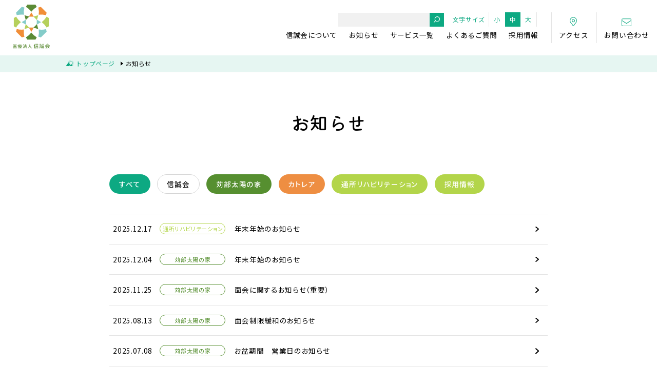

--- FILE ---
content_type: text/html; charset=UTF-8
request_url: https://oyama-shinseikai.or.jp/information/
body_size: 15215
content:
<!DOCTYPE html>
<html lang="ja">

<head>
    <meta charset="utf-8">
    <meta http-equiv="X-UA-Compatible" content="IE=edge">
    <meta name="viewport" content="width=device-width, initial-scale=1, shrink-to-fit=no">
    <meta name="format-detection" content="telephone=no">
    <title>お知らせ | 医療法人 信誠会｜栃木県小山市</title>
    <meta name="Description" content="当施設では通所リハビリテーション、ショートステイ、居宅介護支援事業を行っております。信頼・誠実・思いやりの理念のもと、利用者様が安心して過ごせるよう心を込めて介護・サポートさせて頂きます。気になることは何でもお気軽にお問い合わせください。">
    <meta property="og:type" content="website">
    <meta property="og:description" content="当施設では通所リハビリテーション、ショートステイ、居宅介護支援事業を行っております。信頼・誠実・思いやりの理念のもと、利用者様が安心して過ごせるよう心を込めて介護・サポートさせて頂きます。気になることは何でもお気軽にお問い合わせください。">
    <meta property="og:title" content="お知らせ | 医療法人 信誠会｜栃木県小山市">
    <meta property="og:url" content="https://oyama-shinseikai.or.jp/">
    <meta property="og:image" content="https://oyama-shinseikai.or.jp/og.png">
    <meta property="og:locale" content="ja_JP">
    <meta name="twitter:card" content="summary_large_image">
    <meta name="twitter:description" content="当施設では通所リハビリテーション、ショートステイ、居宅介護支援事業を行っております。信頼・誠実・思いやりの理念のもと、利用者様が安心して過ごせるよう心を込めて介護・サポートさせて頂きます。気になることは何でもお気軽にお問い合わせください。">
    <link rel="shortcut icon" href="/favicon.ico">
    <link rel="preconnect" href="https://fonts.googleapis.com">
    <link rel="preconnect" href="https://fonts.gstatic.com" crossorigin>
    <link rel="stylesheet" href="https://fonts.googleapis.com/css2?family=Noto+Sans+JP:wght@300;400;500;700&amp;display=swap">
    <link rel="stylesheet" href="https://fonts.googleapis.com/css2?family=Kiwi+Maru:wght@300;400;500&amp;family=Outfit:wght@300;400;500;600;700&amp;display=swap">
    <link rel="stylesheet" href="/assets/css/common.css?v=82ee172dca12c2863370c1a56d039148">
    <style>
        .b-float__item:after {
            clear: both;
            content: ' ';
            height: 1px;
            display: inline-block;
        }
    </style>
    <link rel="stylesheet" href="/assets/css/information.css?v=b5642fe08c001f0c27005a2a8add9419">
<script type="application/ld+json">
  {
    "@context": "https://schema.org/",
    "@type": "BreadcrumbList",
    "itemListElement": [{
      "@type": "ListItem",
      "position": 1,
      "item": {
        "@id": "http://example.co.jp/",
        "name": "トップ"
      }
    }, {
      "@type": "ListItem",
      "position": 2,
      "item": {
        "@id": "http://example.co.jp/information/",
        "name": "お知らせ"
      }
    }]
  }
</script>


    
<!-- Google tag (gtag.js) -->
<script async src="https://www.googletagmanager.com/gtag/js?id=G-WLRX441X2H"></script>
<script>
  window.dataLayer = window.dataLayer || [];
  function gtag(){dataLayer.push(arguments);}
  gtag('js', new Date());

  gtag('config', 'G-WLRX441X2H');
</script>
    <script>
        var bodyWidth = (document.body && document.body.clientWidth) || 0;
        document.documentElement.style.setProperty('--vw', (bodyWidth / 100) + 'px');
        document.documentElement.style.setProperty('--vh', (window.innerHeight / 100) + 'px');
    </script>

</head>

<body>
    <div class="root page-information" id="root">

		<header class="header" id="header">
  <div class="header__wrap">
    <h1 class="header__logo"><a href="/"> <img src="/assets/images/common/logo.svg?v=cd4f67880a1a94b08b65eec2fbaaf7c7" alt="logo" width="213" height="66" loading="lazy" decoding="async"></a></h1>
    <div class="header__content">
      <div class="header__hamburger" id="js-hamburger"><span class="burger-lines"></span></div>
      <div class="header__menu" id="js-menu">
        <div class="header__menu__nav">
          <form class="header__menu__search" method="GET" action="/">
            <input class="header__menu__search__input" type="text" name="keyword">
            <a class="ggSerach" target="_blank" href=""><button type="button"><img src="/assets/images/common/ico-search.svg?v=62b18ff9b39c8da5b1b7041673e3c238" alt="" width="14" height="14" loading="lazy" decoding="async">
              </button></a>
          </form>
          <div class="header__menu__language"><span class="ttl">文字サイズ</span>
            <ul class="size">
              <li>小</li>
              <li class="active">中</li>
              <li>大</li>
            </ul>
          </div>
          <nav class="header__nav">
            <ul>
              <li><a href="/about/">信誠会について</a></li>
              <li><a href="/information">お知らせ</a></li>
              <li class="megaMenu_trigger">
                <a href="javascript:void(0)">サービス一覧</a>
                <div class="megaMenuInner">
                  <ul class="megaMenuList">
                    <li class="megaMenuList-item">
                                                                      <li class="megaMenuList-item"><a href="/taiyouhouse/taiyouhouse.html">苅部太陽の家（介護医療院） </a></li>
                                                                      <li class="megaMenuList-item"><a href="/katorea/katorea.html">訪問看護ステーションカトレア</a></li>
                                                                      <li class="megaMenuList-item"><a href="/tsusyoriha/tsusyoriha.html">通所リハビリテーション　苅部太陽の家</a></li>
                                          </li>
                  </ul>
                </div>

              </li>
              <li><a href="/faq">よくあるご質問</a></li>
              <li><a href="/recruit/" target="_blank" rel="noopener noreferrer">採用情報</a>
              </li>
            </ul>
          </nav>
        </div>
        <div class="header__menu__icon"> <a href="/access/"> <i class="ico__local"></i><span>アクセス</span></a></div>
        <div class="header__menu__icon"> <a href="/contact/" target="_blank" rel="noopener"> <i class="ico__mail"></i><span>お問い合わせ</span></a></div>
      </div>
    </div>
  </div>
</header>
        
<main class="main" id="main">
  <div class="breadcrumb">
    <div class="row">
      <ul class="breadcrumb__list">
        <li><a href="/">トップページ</a></li>
        <li><span>お知らせ</span>
        </li>
      </ul>
    </div>
  </div>
  <div class="page-information-heading">
    <div class="row">
      <h2 class="page-ttl"><span class="page-ttl--jp">お知らせ</span>
      </h2>
    </div>
  </div>
  <div class="page-information-ctn">
    <div class="row__sm">
      <div class="b-cat">
        <ul class="c-cat__list">
          <li><a class="ctive tab tab--type-all active" href="/information">すべて</a></li>
                      <li><a href="/information?category_id=20" class="tab tab--type01 ">信誠会</a></li>
                      <li><a href="/information?category_id=14" class="tab tab--type03 ">苅部太陽の家</a></li>
                      <li><a href="/information?category_id=13" class="tab tab--type04 ">カトレア</a></li>
                      <li><a href="/information?category_id=12" class="tab tab--type05 ">通所リハビリテーション</a></li>
                      <li><a href="/information?category_id=21" class="tab tab--type05 ">採用情報</a></li>
                  </ul>
      </div>
      <div class="b-news">
        <ul class="c-news__list">
                                    <li class="c-news__item"><a href="/information/191"><span class="c-news__date">2025.12.17</span>
                  <ul class="c-tag__list">
                    <li class="c-tag__item c-tag__item--type05">通所リハビリテーション</li>
                  </ul><span class="c-news__detail">年末年始のお知らせ</span>
                </a>
              </li>
                                    <li class="c-news__item"><a href="/information/190"><span class="c-news__date">2025.12.04</span>
                  <ul class="c-tag__list">
                    <li class="c-tag__item c-tag__item--type03">苅部太陽の家</li>
                  </ul><span class="c-news__detail">年末年始のお知らせ</span>
                </a>
              </li>
                                    <li class="c-news__item"><a href="/information/188"><span class="c-news__date">2025.11.25</span>
                  <ul class="c-tag__list">
                    <li class="c-tag__item c-tag__item--type03">苅部太陽の家</li>
                  </ul><span class="c-news__detail">面会に関するお知らせ（重要）</span>
                </a>
              </li>
                                    <li class="c-news__item"><a href="/information/180"><span class="c-news__date">2025.08.13</span>
                  <ul class="c-tag__list">
                    <li class="c-tag__item c-tag__item--type03">苅部太陽の家</li>
                  </ul><span class="c-news__detail">面会制限緩和のお知らせ</span>
                </a>
              </li>
                                    <li class="c-news__item"><a href="/information/174"><span class="c-news__date">2025.07.08</span>
                  <ul class="c-tag__list">
                    <li class="c-tag__item c-tag__item--type03">苅部太陽の家</li>
                  </ul><span class="c-news__detail">お盆期間　営業日のお知らせ</span>
                </a>
              </li>
                                    <li class="c-news__item"><a href="/information/173"><span class="c-news__date">2025.07.02</span>
                  <ul class="c-tag__list">
                    <li class="c-tag__item c-tag__item--type05">通所リハビリテーション</li>
                  </ul><span class="c-news__detail">お盆営業日のお知らせ</span>
                </a>
              </li>
                                    <li class="c-news__item"><a href="/information/165"><span class="c-news__date">2024.11.29</span>
                  <ul class="c-tag__list">
                    <li class="c-tag__item c-tag__item--type03">苅部太陽の家</li>
                  </ul><span class="c-news__detail">年末年始のお知らせ</span>
                </a>
              </li>
                                    <li class="c-news__item"><a href="/information/164"><span class="c-news__date">2024.11.28</span>
                  <ul class="c-tag__list">
                    <li class="c-tag__item c-tag__item--type04">カトレア</li>
                  </ul><span class="c-news__detail">事業所移転のお知らせ</span>
                </a>
              </li>
                                    <li class="c-news__item"><a href="/information/163"><span class="c-news__date">2024.11.18</span>
                  <ul class="c-tag__list">
                    <li class="c-tag__item c-tag__item--type05">通所リハビリテーション</li>
                  </ul><span class="c-news__detail">年末年始 営業日のお知らせ</span>
                </a>
              </li>
                                    <li class="c-news__item"><a href="/information/156"><span class="c-news__date">2024.10.01</span>
                  <ul class="c-tag__list">
                    <li class="c-tag__item c-tag__item--type01">信誠会</li>
                  </ul><span class="c-news__detail">苅部医院からのお知らせ</span>
                </a>
              </li>
                  </ul>
      </div>
      <div class="paging">
        <div class="paging-wrap">

              <ul class="paging-list">
        
        <li class="paging-item active"><a href="#">1</a></li><li class="paging-item"><a href="/info?page=2">2</a></li><li class="paging-item"><a href="/info?page=3">3</a></li>
                    <li class="paging-next"><a class="glyphs-arrow-btn" href="/info?page=2">&nbsp;</a></li>        
    </ul>

        </div>
      </div>
    </div>
  </div>
</main>
		<footer class="footer" id="footer">
  <div class="row">
    <div class="footer__wrap">
      <h1 class="footer__logo">
        <a href="/">
          <img src="/assets/images/common/logo.svg?v=cd4f67880a1a94b08b65eec2fbaaf7c7" alt="logo" width="213" height="66" loading="lazy" decoding="async">
        </a>
      </h1>
      <div class="footer__menu">
        <ul>
          <li><a href="/about/">信誠会について</a></li>
          <li><a href="/information">お知らせ</a></li>
          <li class="megaMenu_trigger"><a href="javascript:void(0)">サービス一覧</a>
            <div class="megaMenuInner">
              <ul class="megaMenuList">
                                                    <li class="megaMenuList-item"><a href="/taiyouhouse/taiyouhouse.html">苅部太陽の家（介護医療院） </a></li>
                                                    <li class="megaMenuList-item"><a href="/katorea/katorea.html">訪問看護ステーションカトレア</a></li>
                                                    <li class="megaMenuList-item"><a href="/tsusyoriha/tsusyoriha.html">通所リハビリテーション　苅部太陽の家</a></li>
                              </ul>
            </div>
          </li>
          <li><a href="/faq">よくあるご質問</a></li>
          <li><a href="/recruit">採用情報</a></li>
          <li><a href="/access/">アクセス</a></li>
          <li><a href="/contact/" target="_blank" rel="noopener noreferrer">お問い合わせ</a>
          </li>
        </ul>
      </div>
      <a class="scroll-top" href="#root">ページの先頭へ</a>
    </div>
    <p class="copyright">Copyright&copy; SHINSEIKAI All Rights Reserved.</p>
  </div>
</footer>

    </div>

    <script src="/assets/js/vendor.js" defer></script>
    <script src="/assets/js/runtime.js?" defer></script>
    <script src="/assets/js/bundle.js" defer></script>
    <script src="/common/js/jquery.js"></script>
    <script>
        $(document).on('keypress', function(e) {
            if (e.which == 13) {
                return false;
            }
        });
        var search_btn = $('.ggSerach');
        if (search_btn.val() == '') search_btn.attr('style', 'pointer-events: none')
        $(".header__menu__search__input").on("input", function() {
            search_btn.removeAttr('style');
            if ($(this).val() == '') search_btn.attr('style', 'pointer-events: none')
            search_btn.attr('href', `https://www.google.com/search?sitesearch=taiyou-house.jp&q=${$(this).val()}`)
        });
    </script>
    
</body>

</html>

--- FILE ---
content_type: text/css
request_url: https://oyama-shinseikai.or.jp/assets/css/common.css?v=82ee172dca12c2863370c1a56d039148
body_size: 143111
content:
:root{--vw:10px;--vh:10px}a,abbr,acronym,address,applet,big,blockquote,body,caption,cite,code,dd,del,dfn,div,dl,dt,em,fieldset,form,h1,h2,h3,h4,h5,h6,html,iframe,img,ins,kbd,label,legend,li,object,ol,p,pre,q,s,samp,small,span,strike,strong,sub,sup,table,tbody,td,tfoot,th,thead,tr,tt,ul,var{border:0;margin:0;outline:0;padding:0;vertical-align:baseline}ol,ul{list-style:none}table{border-collapse:separate;border-spacing:0;vertical-align:middle}caption,td,th{font-weight:400;text-align:left;vertical-align:middle}img{vertical-align:middle}dd,div,dl,dt,h1,h2,h3,h4,h5,h6,img,li,nav,ol,p,ul{margin:0;padding:0}h1,h2,h3,h4,h5,h6{line-height:1}.clearfix:after{clear:both;content:"";display:block}main{display:block}figure{display:block;margin:0;padding:0}img{height:auto;width:100%}[class^=glyphs-]{font-weight:400;line-height:1}[class*=" glyphs-"]:before,[class^=glyphs-]:before{line-height:1;vertical-align:middle}html{font-size:10px}*{-webkit-box-sizing:border-box;box-sizing:border-box}:after,:before{-webkit-box-sizing:border-box;box-sizing:border-box}@-webkit-keyframes trigger_at{0%{background:#fff}50%{background:#fff}to{background:transparent}}@keyframes trigger_at{0%{background:#fff}50%{background:#fff}to{background:transparent}}@-webkit-keyframes trigger_at_01{0%{top:-3.515625vw;-webkit-transform:rotate(0);transform:rotate(0)}50%{top:0;-webkit-transform:rotate(0);transform:rotate(0)}to{top:0;-webkit-transform:rotate(45deg);transform:rotate(45deg)}}@keyframes trigger_at_01{0%{top:-3.515625vw;-webkit-transform:rotate(0);transform:rotate(0)}50%{top:0;-webkit-transform:rotate(0);transform:rotate(0)}to{top:0;-webkit-transform:rotate(45deg);transform:rotate(45deg)}}@-webkit-keyframes trigger_at_02{0%{top:3.515625vw;-webkit-transform:rotate(0);transform:rotate(0)}50%{top:0;-webkit-transform:rotate(0);transform:rotate(0)}to{top:0;-webkit-transform:rotate(-45deg);transform:rotate(-45deg)}}@keyframes trigger_at_02{0%{top:3.515625vw;-webkit-transform:rotate(0);transform:rotate(0)}50%{top:0;-webkit-transform:rotate(0);transform:rotate(0)}to{top:0;-webkit-transform:rotate(-45deg);transform:rotate(-45deg)}}@-webkit-keyframes trigger{0%{background:transparent}50%{background:transparent}to{background:#fff}}@keyframes trigger{0%{background:transparent}50%{background:transparent}to{background:#fff}}@-webkit-keyframes trigger_01{0%{top:0;-webkit-transform:rotate(45deg);transform:rotate(45deg)}50%{top:0;-webkit-transform:rotate(0);transform:rotate(0)}to{top:-3.515625vw;-webkit-transform:rotate(0);transform:rotate(0)}}@keyframes trigger_01{0%{top:0;-webkit-transform:rotate(45deg);transform:rotate(45deg)}50%{top:0;-webkit-transform:rotate(0);transform:rotate(0)}to{top:-3.515625vw;-webkit-transform:rotate(0);transform:rotate(0)}}@-webkit-keyframes trigger_02{0%{top:0;-webkit-transform:rotate(-45deg);transform:rotate(-45deg)}50%{top:0;-webkit-transform:rotate(0);transform:rotate(0)}to{top:3.515625vw;-webkit-transform:rotate(0);transform:rotate(0)}}@keyframes trigger_02{0%{top:0;-webkit-transform:rotate(-45deg);transform:rotate(-45deg)}50%{top:0;-webkit-transform:rotate(0);transform:rotate(0)}to{top:3.515625vw;-webkit-transform:rotate(0);transform:rotate(0)}}@-webkit-keyframes top{0%{top:0;-webkit-transform:rotate(0);transform:rotate(0)}50%{top:50%;-webkit-transform:rotate(0);transform:rotate(0)}to{top:50%;-webkit-transform:translateY(-50%) rotate(-45deg);transform:translateY(-50%) rotate(-45deg)}}@keyframes top{0%{top:0;-webkit-transform:rotate(0);transform:rotate(0)}50%{top:50%;-webkit-transform:rotate(0);transform:rotate(0)}to{top:50%;-webkit-transform:translateY(-50%) rotate(-45deg);transform:translateY(-50%) rotate(-45deg)}}@-webkit-keyframes topBack{0%{top:50%;-webkit-transform:translateY(-50%) rotate(-45deg);transform:translateY(-50%) rotate(-45deg)}50%{top:50%;-webkit-transform:rotate(0);transform:rotate(0)}to{top:0;-webkit-transform:rotate(0);transform:rotate(0)}}@keyframes topBack{0%{top:50%;-webkit-transform:translateY(-50%) rotate(-45deg);transform:translateY(-50%) rotate(-45deg)}50%{top:50%;-webkit-transform:rotate(0);transform:rotate(0)}to{top:0;-webkit-transform:rotate(0);transform:rotate(0)}}@-webkit-keyframes bottom{0%{bottom:0;-webkit-transform:rotate(0);transform:rotate(0)}50%{bottom:50%;-webkit-transform:rotate(0);transform:rotate(0)}to{bottom:50%;-webkit-transform:translateY(50%) rotate(45deg);transform:translateY(50%) rotate(45deg)}}@keyframes bottom{0%{bottom:0;-webkit-transform:rotate(0);transform:rotate(0)}50%{bottom:50%;-webkit-transform:rotate(0);transform:rotate(0)}to{bottom:50%;-webkit-transform:translateY(50%) rotate(45deg);transform:translateY(50%) rotate(45deg)}}@-webkit-keyframes bottomBack{0%{bottom:50%;-webkit-transform:translateY(50%) rotate(45deg);transform:translateY(50%) rotate(45deg)}50%{bottom:50%;-webkit-transform:rotate(0);transform:rotate(0)}to{bottom:0;-webkit-transform:rotate(0);transform:rotate(0)}}@keyframes bottomBack{0%{bottom:50%;-webkit-transform:translateY(50%) rotate(45deg);transform:translateY(50%) rotate(45deg)}50%{bottom:50%;-webkit-transform:rotate(0);transform:rotate(0)}to{bottom:0;-webkit-transform:rotate(0);transform:rotate(0)}}@-webkit-keyframes fadeIn{0%{opacity:0}to{opacity:1}}@keyframes fadeIn{0%{opacity:0}to{opacity:1}}@-webkit-keyframes fadeInUp{0%{opacity:0;-webkit-transform:translate3d(0,30px,0);transform:translate3d(0,30px,0)}to{opacity:1;-webkit-transform:translateZ(0);transform:translateZ(0)}}@keyframes fadeInUp{0%{opacity:0;-webkit-transform:translate3d(0,30px,0);transform:translate3d(0,30px,0)}to{opacity:1;-webkit-transform:translateZ(0);transform:translateZ(0)}}@-webkit-keyframes fadeInUpCenter{0%{opacity:0;-webkit-transform:translate3d(-50%,30px,0);transform:translate3d(-50%,30px,0)}to{opacity:1;-webkit-transform:translate3d(-50%,0,0);transform:translate3d(-50%,0,0)}}@keyframes fadeInUpCenter{0%{opacity:0;-webkit-transform:translate3d(-50%,30px,0);transform:translate3d(-50%,30px,0)}to{opacity:1;-webkit-transform:translate3d(-50%,0,0);transform:translate3d(-50%,0,0)}}@-webkit-keyframes fadeInLeft{0%{opacity:0;-webkit-transform:translate3d(-150px,0,0);transform:translate3d(-150px,0,0)}to{opacity:1;-webkit-transform:translateZ(0);transform:translateZ(0)}}@keyframes fadeInLeft{0%{opacity:0;-webkit-transform:translate3d(-150px,0,0);transform:translate3d(-150px,0,0)}to{opacity:1;-webkit-transform:translateZ(0);transform:translateZ(0)}}@-webkit-keyframes fadeInRight{0%{opacity:0;-webkit-transform:translate3d(150px,0,0);transform:translate3d(150px,0,0)}to{opacity:1;-webkit-transform:translateZ(0);transform:translateZ(0)}}@keyframes fadeInRight{0%{opacity:0;-webkit-transform:translate3d(150px,0,0);transform:translate3d(150px,0,0)}to{opacity:1;-webkit-transform:translateZ(0);transform:translateZ(0)}}.fadeIn{opacity:0}.fadeIn.active{-webkit-animation:fadeIn .5s ease-out forwards;animation:fadeIn .5s ease-out forwards}.fadeInUp.active{-webkit-animation:fadeInUp .5s ease-out forwards;animation:fadeInUp .5s ease-out forwards}.fadeInUpCenter.active{-webkit-animation:fadeInUpCenter .5s ease-out forwards;animation:fadeInUpCenter .5s ease-out forwards}.fadeInLeft.active{-webkit-animation:fadeInLeft .5s ease-out forwards;animation:fadeInLeft .5s ease-out forwards}.fadeInRight.active{-webkit-animation:fadeInRight .5s ease-out forwards;animation:fadeInRight .5s ease-out forwards}.intersect-elem{opacity:0}.intersect-elem.active{opacity:1}a{color:currentColor;text-decoration:none}.fit{height:100%;-o-object-fit:cover;object-fit:cover;width:100%}.fit--contain{height:100%;-o-object-fit:contain;object-fit:contain;width:100%}.touch-scroll--x{-webkit-overflow-scrolling:touch;overflow-x:scroll;overflow-y:hidden}.touch-scroll--y{-webkit-overflow-scrolling:touch;overflow-x:hidden;overflow-y:scroll}.touch-scroll::-webkit-scrollbar{display:none;height:0;width:0}.text-center{text-align:center}.text-right{text-align:right}:root{--font_base:"Noto Sans JP",sans-serif;--font_en:"Noto Sans JP",sans-serif;--font_typo:"Kiwi Maru",serif;--font_outfit:"Outfit",sans-serif;--col_primary:#0da982;--col_second:#0a6ede;--col_3rd:#e8a619;--col_4th:#00ad00;--col_5th:#f283b2;--col_6th:#c26ae7;--col_body:#000;--col_line:#e4e4e4}body{-webkit-text-size-adjust:none;-moz-text-size-adjust:none;text-size-adjust:none;color:#000;font-family:var(--font_base);font-weight:400}.loading{background:#fff;height:100vh;left:0;overflow:hidden;position:fixed;top:0;-webkit-transition:all .5s;-o-transition:all .5s;transition:all .5s;width:100vw;z-index:40000}.loading.loaded{opacity:0;visibility:hidden}@media (min-width:1367px),print{body{font-size:1.6rem;letter-spacing:.05em;line-height:2.38}a{-webkit-transition:opacity .3s linear;-o-transition:opacity .3s linear;transition:opacity .3s linear;will-change:opacity}@media (any-hover:hover){a:hover{opacity:.7}}a[href^=tel]{display:inline-block;pointer-events:none;text-decoration:none}.show_sp{display:none!important}.root{overflow:hidden;width:100%}.row{margin:0 auto;max-width:1200px;width:100%}.row__sm{margin:0 auto;max-width:1000px;width:100%}.main{padding-bottom:100px;padding-top:126px}html.font-sm{font-size:9px}html.font-md{font-size:10px}html.font-xl{font-size:11px}html.font-xl .main{padding-top:105px}.header{background-color:#fff;left:0;padding:15px 0 15px 30px;position:fixed;top:0;-webkit-transition:background-color .3s ease,-webkit-box-shadow .3s ease-out;transition:background-color .3s ease,-webkit-box-shadow .3s ease-out;-o-transition:background-color .3s ease,box-shadow .3s ease-out;transition:background-color .3s ease,box-shadow .3s ease-out;transition:background-color .3s ease,box-shadow .3s ease-out,-webkit-box-shadow .3s ease-out;width:100%;will-change:background-color,box-shadow;z-index:30000}.header.fixed{-webkit-box-shadow:2px 0 10px rgba(0,0,0,.05);box-shadow:2px 0 10px rgba(0,0,0,.05)}.header__hamburger{display:none}.header__wrap{-webkit-box-align:center;-webkit-box-pack:justify;align-items:center;display:-webkit-box;display:flex;justify-content:space-between}.header__logo{display:-webkit-box;display:flex;flex-shrink:0}.header__logo>a{display:block;height:100px;margin-left:-1px;margin-top:-4px;width:auto}.header__logo>a img{height:100%;width:auto}.header__content{-webkit-box-flex:1;flex:1 1}.header__menu{-webkit-box-pack:end;display:-webkit-box;display:flex;justify-content:flex-end}.header__menu__nav{-webkit-box-pack:end;display:-webkit-box;display:flex;flex-wrap:wrap;justify-content:flex-end;margin-right:30px}.header__menu__search{-webkit-box-pack:end;display:-webkit-box;display:flex;justify-content:flex-end;margin-top:1px;position:relative}.header__menu__search__input{background:#f1f1f1!important;border:none!important;height:32px!important;padding:5px 40px 5px 5px!important;position:absolute;right:0!important;top:0!important;width:242px!important}.header__menu__search button{-webkit-box-align:center;-webkit-box-pack:center;align-items:center;-webkit-appearance:none;-moz-appearance:none;appearance:none;background:var(--col_primary);border:none;display:-webkit-box;display:flex;flex-shrink:0;height:32px;justify-content:center;outline:none;position:relative;-webkit-transition:opacity .3s ease-out;-o-transition:opacity .3s ease-out;transition:opacity .3s ease-out;width:32px;will-change:opacity;z-index:0}@media (any-hover:hover){.header__menu__search button:hover{opacity:.7}}.header__menu__search button img{height:14px;width:14px}.header__menu__search.active__input{-webkit-transform:scaleX(1);transform:scaleX(1)}.header__menu__language{-webkit-box-pack:end;color:var(--col_primary);display:-webkit-box;display:flex;font-size:1.4rem;justify-content:flex-end;line-height:32px;margin-left:20px;margin-right:3px}.header__menu__language .size{border-left:1px solid var(--col_line);border-right:1px solid var(--col_line);display:-webkit-box;display:flex;margin-left:8px}.header__menu__language .size li{cursor:pointer;text-align:center;width:36px}.header__menu__language .size li.active{background:var(--col_primary);border-left:1px solid var(--col_primary);border-right:1px solid var(--col_primary);color:#fff}@media (any-hover:hover){.header__menu__language .size li:hover:not(.header__menu__language .size li:hover.active){opacity:.7}}.header__menu__icon{-webkit-box-orient:vertical;-webkit-box-direction:normal;-webkit-box-pack:end;-webkit-box-align:center;align-items:center;border-left:1px solid var(--col_line);display:-webkit-box;display:flex;flex-direction:column;flex-shrink:0;justify-content:flex-end}.header__menu__icon a{padding:0 18px 0 16px}.header__menu__icon i{display:block;margin:0 auto}.header__menu__icon i.ico__local{background:url(../images/common/ico-local.svg?va2aa57927ca7a133d2b99a19322c3d61) no-repeat 0 0;background-size:contain;height:21px;margin-bottom:1px;width:17px}.header__menu__icon i.ico__mail{background:url(../images/common/ico-mail.svg?vad7b2b2262501f90ed2d00e1af274aa4) no-repeat 0 0;background-size:contain;height:17px;margin-bottom:1px;width:22px}.header__menu__icon span{display:block;font-size:1.6rem}.header__nav{-webkit-box-pack:end;display:-webkit-box;display:flex;justify-content:flex-end;width:100%}.header__nav>ul{-webkit-box-align:center;-webkit-box-pack:end;align-items:center;display:-webkit-box;display:flex;justify-content:flex-end;width:100%}.header__nav>ul li{margin-left:27px}.header__nav>ul li a{-webkit-box-align:center;align-items:center;display:-webkit-box;display:flex;letter-spacing:.02em}.header__nav>ul li.megaMenu_trigger{position:relative}.header__nav>ul li.megaMenu_trigger .megaMenuInner{left:50%;opacity:0;padding-top:42px;position:absolute;top:100%;-webkit-transform:translate(-50%) scale(0);transform:translate(-50%) scale(0);-webkit-transform-origin:top center;transform-origin:top center;-webkit-transition:opacity .3s ease,-webkit-transform .3s ease;transition:opacity .3s ease,-webkit-transform .3s ease;-o-transition:transform .3s ease,opacity .3s ease;transition:transform .3s ease,opacity .3s ease;transition:transform .3s ease,opacity .3s ease,-webkit-transform .3s ease;will-change:transform,opacity}.header__nav>ul li.megaMenu_trigger .megaMenuInner .megaMenuList{background-color:#0da982;border-radius:20px;display:block;padding:20px 27px 20px 10px;position:relative;width:auto}.header__nav>ul li.megaMenu_trigger .megaMenuInner .megaMenuList:before{border-style:solid;border-bottom:15px solid #0da982;border-left:9px solid transparent;border-right:9px solid transparent;border-top:0;content:"";height:0;left:50%;position:absolute;top:-15px;-webkit-transform:translateX(-50%);transform:translateX(-50%);width:0}.header__nav>ul li.megaMenu_trigger .megaMenuInner .megaMenuList-item a{color:#fff;display:inline-block;font-size:1.6rem;font-weight:300;letter-spacing:.05em;line-height:2.1;padding-left:18px;position:relative;white-space:nowrap}.header__nav>ul li.megaMenu_trigger .megaMenuInner .megaMenuList-item a:before{border-right:2px solid #fff;border-top:2px solid #fff;content:"";height:7px;left:0;position:absolute;top:13px;-webkit-transform:rotate(45deg);transform:rotate(45deg);width:7px}.header__nav>ul li.megaMenu_trigger:hover .megaMenuInner{opacity:1;-webkit-transform:translate(-50%) scale(1);transform:translate(-50%) scale(1)}.header__nav__text .eng{display:none}.footer{border-top:1px solid #d5d5d5;padding:54px 0 60px}.footer__logo{width:100px}.footer__wrap{-webkit-box-pack:justify;display:-webkit-box;display:flex;justify-content:space-between;position:relative}.footer__menu{width:35.8%}.footer__menu ul{display:-webkit-box;display:flex;flex-wrap:wrap}.footer__menu ul li{margin-bottom:2px;width:50%}.footer__menu ul li a{font-size:1.5rem;padding-left:18px;position:relative}.footer__menu ul li a:hover:before{-webkit-transform:translate(2px,-50%);transform:translate(2px,-50%)}.footer__menu ul li a:before{background:url(../images/common/ico-arrow-black.svg?vbbc376e109b1f02ae4c81c3f7326e1e6) no-repeat;background-size:contain;content:"";height:11px;left:0;position:absolute;top:50%;-webkit-transform:translateY(-50%);transform:translateY(-50%);-webkit-transition:-webkit-transform .3s ease-out;transition:-webkit-transform .3s ease-out;-o-transition:transform .3s ease-out;transition:transform .3s ease-out;transition:transform .3s ease-out,-webkit-transform .3s ease-out;width:7px;will-change:transform}.footer__menu ul li.megaMenu_trigger .megaMenuInner .megaMenuList{-webkit-box-orient:vertical;-webkit-box-direction:normal;flex-direction:column}.footer__menu ul li.megaMenu_trigger .megaMenuInner .megaMenuList-item a{font-size:1.4rem;line-height:1;white-space:nowrap}.footer__menu ul li.megaMenu_trigger .megaMenuInner .megaMenuList-item a:before{content:none}.footer .copyright{font-size:1.2rem}.footer .scroll-top{cursor:pointer;font-size:1.3rem;padding-top:50px;position:absolute;right:-7px;top:-35px;-webkit-writing-mode:tb-rl;writing-mode:tb-rl}.footer .scroll-top:hover:before{top:-5px}.footer .scroll-top:before{background:#000;content:"";height:40px;left:17px;position:absolute;top:0;-webkit-transition:top .3s ease-out;-o-transition:top .3s ease-out;transition:top .3s ease-out;width:1px;will-change:top}.breadcrumb{background:rgba(13,169,130,.1);padding-bottom:9px;padding-top:9px}.breadcrumb__list{-webkit-overflow-scrolling:touch;display:-webkit-box;display:flex;overflow-x:auto}.breadcrumb__list li{color:var(--col_primary);flex-shrink:0;font-family:var(--font_base);font-size:1.4rem;letter-spacing:.05em;line-height:22px;position:relative;-webkit-transition:color .4s ease-out;-o-transition:color .4s ease-out;transition:color .4s ease-out;will-change:color}.breadcrumb__list li:first-of-type a{padding-left:24px;position:relative}.breadcrumb__list li:first-of-type a:before{background:url(../images/common/ico-breadcrumb.svg?v9c79167c41505f1b14eda0f60ac51b97) no-repeat 0 0;background-size:contain;bottom:0;content:"";height:14px;left:0;margin:auto;position:absolute;top:0;width:19px}.breadcrumb__list li:last-of-type{-webkit-box-flex:1;color:var(--col_body);flex:1 1;white-space:nowrap}.breadcrumb__list li:not(:last-of-type){margin-right:5px;padding-right:19px}.breadcrumb__list li:not(:last-of-type):after{border-bottom:5px solid transparent;border-left:6px solid #000;border-top:5px solid transparent;bottom:0;content:"";display:block;height:0;margin:auto;position:absolute;right:0;top:0;width:0}@media (any-hover:hover){.breadcrumb__list li:hover:not(:last-of-type){color:var(--col_primary)}}.b-mv{position:relative}.b-mv img{height:100%}.b-mv__text{-webkit-box-align:end;-webkit-box-orient:horizontal;-webkit-box-direction:reverse;align-items:flex-end;display:-webkit-box;display:flex;flex-direction:row-reverse;flex-wrap:wrap;left:50%;position:absolute;top:50%;-webkit-transform:translate(-50%,-50%);transform:translate(-50%,-50%);z-index:9}.b-mv__text .ttl{height:auto;margin-left:40px;width:88px}.b-mv__text .ttl-sub{height:244px;position:relative;width:18px}.b-mv__text .ttl-sub:before{background:#fff;content:"";height:60px;left:8px;position:absolute;top:-77px;width:1px}.b-mv__news{bottom:-1px;position:absolute;right:0;width:628px}.b-mv__news:after{background:#c2c2c2;content:"";height:1px;position:absolute;right:30px;top:48%;width:24px;z-index:9}.b-mv__news a{background-color:#fff;border-top-left-radius:28px;display:inline-block;padding:18px 85px 21px 42px;width:100%}.b-mv__news a:hover{opacity:1}.b-mv__news a:hover .date,.b-mv__news a:hover .txt{opacity:.7}.b-mv__news a .date,.b-mv__news a .txt{-webkit-transition:opacity .3s ease-out;-o-transition:opacity .3s ease-out;transition:opacity .3s ease-out;will-change:opacity}.b-mv__news .tag{border:1px solid #000;border-radius:13px;color:#000;display:inline-block;font-size:1.3rem;line-height:1;margin-left:14px;min-width:132px;padding:5.5px 12px;text-align:center;width:auto}.b-mv__news .tag--type01{border-color:#000;color:#000}.b-mv__news .tag--type02{border-color:#84ccc9;color:#84ccc9}.b-mv__news .tag--type03{border-color:#568f30;color:#568f30}.b-mv__news .tag--type04{border-color:#ee8e42;color:#ee8e42}.b-mv__news .tag--type05{border-color:#b3d54a;color:#b3d54a}.b-mv__news .txt{-webkit-line-clamp:1;-webkit-box-orient:vertical;display:-webkit-box;line-height:1.2;margin-top:5px;overflow:hidden}.b-mv__news-next{background:url(../images/top/arr-up.png?v9b8df3ab5e6327902fca03dcecf702fe) no-repeat;background-position:50%;background-size:12px 9px;cursor:pointer;height:30px;position:absolute;right:27px;top:10px;-webkit-transition:opacity .3s ease-out;-o-transition:opacity .3s ease-out;transition:opacity .3s ease-out;width:30px;will-change:opacity;z-index:9}.b-mv__news-next:hover{opacity:.7}.b-mv__news-prev{background:url(../images/top/arr-down.png?va47d5a2d804286c3fc22af66a3021c28) no-repeat;background-position:50%;background-size:12px 9px;bottom:12px;cursor:pointer;height:30px;position:absolute;right:27px;-webkit-transition:opacity .3s ease-out;-o-transition:opacity .3s ease-out;transition:opacity .3s ease-out;width:30px;will-change:opacity;z-index:9}.b-mv__news-prev:hover{opacity:.7}.page-ttl{font-family:var(--font_typo);font-size:4.2rem;font-weight:500;letter-spacing:.02em;line-height:1.19;padding:89px 30px 95px;text-align:center}.c-ttl01{font-size:3.2rem;font-weight:700;letter-spacing:.01em;line-height:1.38;margin-bottom:64px;padding-top:20px;position:relative}.c-ttl01:before{background:var(--col_primary);content:"";height:3px;left:0;position:absolute;top:0;width:40px}.c-ttl02{-webkit-font-feature-settings:"palt" 1;font-feature-settings:"palt" 1;color:var(--col_primary);font-size:2.4rem;font-weight:700;letter-spacing:.11em;line-height:1.42;margin-bottom:40px;padding-left:13px;position:relative}.c-ttl02:after{background:var(--col_primary);border-radius:1px;content:"";height:100%;left:0;position:absolute;top:0;width:3px}.c-btn{-webkit-box-pack:center;-webkit-box-align:center;align-items:center;background:#fff;border:1px solid #d5d5d5;border-radius:80px;color:var(--col_body);cursor:pointer;display:-webkit-inline-box;display:inline-flex;font-size:1.6rem;font-weight:700;justify-content:center;letter-spacing:0;line-height:1.75;min-height:80px;padding:0 24px 2px;text-align:center;-webkit-transition:color .3s ease,background .3s ease;-o-transition:color .3s ease,background .3s ease;transition:color .3s ease,background .3s ease;width:100%;will-change:color,background}@media (hover:hover){.c-btn:hover{background:#fff;color:var(--col_primary);opacity:1}}.c-btn span{-webkit-box-flex:1;flex:1 1;padding:0 30px}.c-btn__ico{-webkit-box-align:center;align-items:center;background:var(--col_primary);border-radius:50%;bottom:0;display:-webkit-box;display:flex;height:27px;margin:auto;position:absolute;top:2px;width:27px}.c-btn__ico:after{background:url(../images/common/ico-arrow-btn.svg?va1f8026f3e6e7419653c51d5b4f48eba) no-repeat 0 0;background-size:contain;bottom:0;content:"";display:block;height:11px;left:0;margin:auto;position:absolute;right:0;top:0;width:7px}@media (hover:hover){.c-btn.-primary:hover{background:var(--col_primary);border-color:var(--col_primary);color:#fff}}.c-btn.-secondary{background:var(--color_second);border-color:var(--color_second);color:#fff}@media (hover:hover){.c-btn.-secondary:hover{background:#fff;color:var(--color_second)}}.c-btn.-next{position:relative}.c-btn.-next .c-btn__ico{right:23px;-webkit-transition:-webkit-transform .3s ease-out;transition:-webkit-transform .3s ease-out;-o-transition:transform .3s ease-out;transition:transform .3s ease-out;transition:transform .3s ease-out,-webkit-transform .3s ease-out;will-change:transform}@media (hover:hover){.c-btn.-next:hover .c-btn__ico{-webkit-transform:translate(5px);transform:translate(5px)}}.c-btn.-back{position:relative}.c-btn.-back .c-btn__ico{left:23px;-webkit-transform:scale(-1);transform:scale(-1);-webkit-transition:-webkit-transform .3s ease-out;transition:-webkit-transform .3s ease-out;-o-transition:transform .3s ease-out;transition:transform .3s ease-out;transition:transform .3s ease-out,-webkit-transform .3s ease-out;will-change:transform}@media (hover:hover){.c-btn.-back:hover .c-btn__ico{-webkit-transform:scale(-1) translate(5px);transform:scale(-1) translate(5px)}}.c-btn.-inversion{background-color:var(--col_primary);border-color:var(--col_primary);color:#fff}.c-btn.-inversion .c-btn__ico{background-color:#fff}.c-btn.-inversion .c-btn__ico:after{background:url(../images/common/ico-arrow-primary.svg?v3b8ae86c3c28c45b906d7054b4003a1d) no-repeat 0 0;background-size:contain}@media (hover:hover){.c-btn.-inversion:hover{background-color:#fff;color:var(--col_primary)}.c-btn.-inversion:hover .c-btn__ico{background-color:var(--col_primary);-webkit-transform:translate(5px);transform:translate(5px)}.c-btn.-inversion:hover .c-btn__ico:after{background:url(../images/common/ico-arrow-btn.svg?va1f8026f3e6e7419653c51d5b4f48eba) no-repeat 0 0;background-size:contain}}.c-btn.-rect{border-radius:0}@media (hover:hover){.c-btn.-rect:hover{background-color:var(--col_primary);color:#fff}.c-btn.-rect:hover .c-btn__ico{background-color:#fff;-webkit-transform:translate(5px);transform:translate(5px)}.c-btn.-rect:hover .c-btn__ico:after{background:url(../images/common/ico-arrow-primary.svg?v3b8ae86c3c28c45b906d7054b4003a1d) no-repeat 0 0;background-size:contain}}.c-btn.-textBtn{border:none;border-bottom:1px solid #d5d5d5;border-radius:0;min-height:auto;min-width:auto!important;padding:0 55px 15px 10px}.c-btn.-textBtn span{padding:0}.c-btn.-textBtn .c-btn__ico{right:10px;top:-13px}@media (hover:hover){.c-btn.-textBtn:hover{border-color:var(--col_primary)}}.phone-button{-webkit-box-pack:center;-webkit-box-align:center;align-items:center;background:#fff;border:1px solid #d5d5d5;border-radius:80px;color:var(--col_body);cursor:pointer;display:-webkit-inline-box;display:inline-flex;font-size:1.6rem;font-weight:700;justify-content:center;letter-spacing:0;line-height:1.75;min-height:80px;min-width:min(100%,344px);padding:0 24px 2px;position:relative;text-align:center;-webkit-transition:color .3s ease,background .3s ease;-o-transition:color .3s ease,background .3s ease;transition:color .3s ease,background .3s ease;width:auto;will-change:color,background}.phone-button:before{background:var(--col_primary) url(../images/common/ico-arrow-btn.svg?va1f8026f3e6e7419653c51d5b4f48eba) center center /7px 11px no-repeat;border-radius:50%;content:"";display:block;height:27px;position:absolute;right:23px;top:50%;-webkit-transform:translateY(-50%);transform:translateY(-50%);-webkit-transition:-webkit-transform .3s ease-out;transition:-webkit-transform .3s ease-out;-o-transition:transform .3s ease-out;transition:transform .3s ease-out;transition:transform .3s ease-out,-webkit-transform .3s ease-out;width:27px;will-change:transform}@media (hover:hover){.phone-button:hover{background:var(--col_primary);border-color:var(--col_primary);color:#fff;opacity:1}.phone-button:hover:before{-webkit-transform:translate(5px,-50%);transform:translate(5px,-50%)}}.page-listDot{list-style:disc;padding-left:20px}.page-listDot__item::marker{color:var(--col_primary);font-size:2rem}.page-listNum{list-style:decimal;padding-left:24px}.page-listNum__item::marker{font-weight:700}.paging{margin-top:75px;text-align:center}.paging-wrap{display:inline-block}.paging-list{-webkit-box-align:center;-webkit-box-pack:center;align-items:center;display:-webkit-box;display:flex;justify-content:center;padding-left:51px;padding-right:51px;position:relative}.paging-item a{-webkit-box-pack:center;-webkit-box-align:center;align-items:center;background:#fff;border:1px solid var(--col_line);border-radius:50%;color:#000;display:-webkit-box;display:flex;font-family:var(--font_en);font-size:2rem;font-weight:500;height:55px;justify-content:center;line-height:1;margin:0 10px;-webkit-transition:all .3s ease;-o-transition:all .3s ease;transition:all .3s ease;width:55px}.paging-item a:hover{background:var(--col_primary);border:1px solid var(--col_primary);color:#fff;opacity:1}.paging-next,.paging-prev{-webkit-box-align:center;-webkit-box-pack:center;align-items:center;display:-webkit-box;display:flex;height:55px;justify-content:center;position:absolute;width:55px}.paging-next a,.paging-prev a{background:url(../images/common/ico-arrow-primary.svg?v3b8ae86c3c28c45b906d7054b4003a1d) no-repeat 50%;background-size:8px 12px;height:100%;position:relative;-webkit-transition:-webkit-transform .3s ease;transition:-webkit-transform .3s ease;-o-transition:transform .3s ease;transition:transform .3s ease;transition:transform .3s ease,-webkit-transform .3s ease;width:100%;will-change:transform}.paging-next{position:absolute;right:0}.paging-next a:hover{-webkit-transform:translateX(5px);transform:translateX(5px)}.paging-prev{left:0;position:absolute;-webkit-transform:scaleX(-1);transform:scaleX(-1)}.paging-prev a:hover{-webkit-transform:translateX(5px);transform:translateX(5px)}.paging li.dot{margin:0 8px}.paging li.dot span{display:block;font-family:var(--font_en);font-size:1.6rem;font-weight:700;letter-spacing:.2em;line-height:55px;padding-bottom:10px;position:relative}.paging li.active a{background:var(--col_primary);border:1px solid var(--col_primary);color:#fff;opacity:1}.paging li.disable{cursor:not-allowed;pointer-events:none;-webkit-user-select:none;-moz-user-select:none;user-select:none}.paging li.disable a{background:url(../images/common/ico-arrow-grey.svg?v40031c210cb736d7e515f9652f628e7e) no-repeat 50%;background-size:8px 12px;-webkit-transition:-webkit-transform .3s ease;transition:-webkit-transform .3s ease;-o-transition:transform .3s ease;transition:transform .3s ease;transition:transform .3s ease,-webkit-transform .3s ease;will-change:transform}.txtErr{color:#c71e1e;font-size:1.4rem;font-weight:400;line-height:1.1;margin-top:10px;width:100%}.file_note{color:#a4a6c0;font-size:1.4rem;font-weight:400;line-height:1.2;margin-top:5px;width:100%}.file_mask{-webkit-box-align:center;align-items:center;display:-webkit-box;display:flex}.file_mask .show_file{line-height:1.5}input[type=email],input[type=password],input[type=tel],input[type=text]{-webkit-appearance:none;-moz-appearance:none;appearance:none;background:#fff;border:1px solid #d5d5d5;border-radius:0;-webkit-box-shadow:none;box-shadow:none;color:#000;font-family:var(--font_base);font-size:1.6rem;font-weight:400;height:36px;letter-spacing:.05em;line-height:1.75;outline:none;padding:0 16px;white-space:nowrap;width:100%}input[type=email].error,input[type=password].error,input[type=tel].error,input[type=text].error{background:#ffeded}input[type=email]::-ms-clear,input[type=password]::-ms-clear,input[type=tel]::-ms-clear,input[type=text]::-ms-clear{display:none}input[type=email]::-webkit-input-placeholder,input[type=password]::-webkit-input-placeholder,input[type=tel]::-webkit-input-placeholder,input[type=text]::-webkit-input-placeholder{color:#d0d0d0}input[type=email]::-moz-placeholder,input[type=password]::-moz-placeholder,input[type=tel]::-moz-placeholder,input[type=text]::-moz-placeholder{color:#d0d0d0}input[type=email]::placeholder,input[type=password]::placeholder,input[type=tel]::placeholder,input[type=text]::placeholder{color:#d0d0d0}select{-webkit-appearance:none;-moz-appearance:none;appearance:none;background:#fff url(../images/common/bg_select.svg?va1b0faf78c4b3b6dae1341ac7117911c) center right 14px no-repeat;background-size:11px 9px;border:none;border-radius:0;-webkit-box-shadow:none;box-shadow:none;color:#000;font-family:var(--font_base);font-size:1.6rem;font-weight:400;height:36px;letter-spacing:.1em;outline:none;padding:0 33px 0 16px;width:100%}select::-ms-expand{display:none}select.error{background:#ffeded url(../images/common/bg_select.svg?va1b0faf78c4b3b6dae1341ac7117911c) center right 18px no-repeat;background-size:11px 6px}textarea{-webkit-overflow-scrolling:touch;-webkit-appearance:none;-moz-appearance:none;appearance:none;background:#fff;border:1px solid #d5d5d5;border-radius:0;-webkit-box-shadow:none;box-shadow:none;color:#262626;display:block;font-family:var(--font_base);font-size:1.6rem;font-weight:400;letter-spacing:.1em;line-height:1.8;min-height:200px;min-height:292px;outline:none;overflow-y:auto;padding:0 15px;resize:none;width:100%}textarea.error{background:#ffeded}textarea::-webkit-input-placeholder{color:#d0d0d0}textarea::-moz-placeholder{color:#d0d0d0}textarea::placeholder{color:#d0d0d0}input[type=checkbox]{border:none;display:none;height:0;margin:0;opacity:0;padding:0;width:0}input[type=checkbox]+label{cursor:pointer;font-weight:400;padding-left:27px;position:relative}input[type=checkbox]+label:before{background:#fff;border:1px solid #d5d5d5;content:"";height:20px;left:0;position:absolute;top:calc(50% - 1px);-webkit-transform:translateY(-50%);transform:translateY(-50%);width:20px}input[type=checkbox]+label:after{background:url(../images/common/ico-check.svg?v4e8757394f6d0fc02c4d36f84c304ef8) 50% no-repeat;background-size:13px 13px;content:"";height:13px;left:4px;position:absolute;top:calc(50% - 1px);-webkit-transform:translateY(-50%) scale(0);transform:translateY(-50%) scale(0);-webkit-transition:-webkit-transform .1s ease-out;transition:-webkit-transform .1s ease-out;-o-transition:transform .1s ease-out;transition:transform .1s ease-out;transition:transform .1s ease-out,-webkit-transform .1s ease-out;width:13px;will-change:transform}input[type=checkbox]:checked+label:after{-webkit-transform:translateY(-50%) scale(1);transform:translateY(-50%) scale(1)}input[type=checkbox].error+label:before{background:#ffeded;border:1px solid #ffeded}input[type=radio]{border:none;display:none;height:0;margin:0;opacity:0;padding:0;width:0}input[type=radio]+.rdo__lbl{cursor:pointer;display:inline-block;font-weight:400;padding-left:32px;position:relative}input[type=radio]+.rdo__lbl:before{background:#fff;border:1px solid #d5d5d5;border-radius:50%;content:"";height:20px;left:0;position:absolute;top:50%;-webkit-transform:translateY(-50%);transform:translateY(-50%);width:20px}input[type=radio]+.rdo__lbl:after{background:var(--col_primary);border-radius:50%;content:"";height:10px;left:5px;position:absolute;top:50%;-webkit-transform:translateY(-50%) scale(0);transform:translateY(-50%) scale(0);-webkit-transition:-webkit-transform .2s ease-out;transition:-webkit-transform .2s ease-out;-o-transition:transform .2s ease-out;transition:transform .2s ease-out;transition:transform .2s ease-out,-webkit-transform .2s ease-out;width:10px;will-change:transform}input[type=radio]:checked+.rdo__lbl:after{-webkit-transform:translateY(-50%) scale(1);transform:translateY(-50%) scale(1)}input[type=radio].error+.rdo__lbl:before{background:#ffeded}input[type=file]{border:none;height:0;margin:0;opacity:0;padding:0;visibility:hidden;width:0}input[type=file]+label{-webkit-box-align:center;-webkit-box-pack:center;align-items:center;background:#453935;border-radius:5px;color:#fff;display:-webkit-box;display:flex;flex-shrink:0;height:55px;justify-content:center;margin-right:20px;-webkit-transition:opacity .3s ease-out;-o-transition:opacity .3s ease-out;transition:opacity .3s ease-out;width:200px;will-change:opacity}input[type=file]+label:hover{opacity:.7}button,input[type=button],input[type=reset],input[type=submit]{-webkit-box-shadow:none;box-shadow:none;color:#262626;cursor:pointer;font-family:var(--font_base);font-size:1.6rem;font-weight:500;letter-spacing:.075em;outline:none;padding:0}.c-select{-webkit-box-flex:1;flex:1 1}.c-select select{border:1px solid #d5d5d5;display:block}.frm{margin:0 auto;width:100%}.frm-action{margin-top:64px}.frm-required{background:var(--col_primary);border-radius:2em;color:#fff;display:inline-block;font-size:1.2rem;font-weight:500;letter-spacing:.2em;margin-right:16px;text-align:center;width:48px}.frm-no-required{background:#aaa;border-radius:2em;color:#fff;display:inline-block;font-size:1.2rem;font-weight:500;letter-spacing:.2em;margin-right:16px;text-align:center;width:48px}.frm-steps{-webkit-box-pack:center;counter-reset:step;display:-webkit-box;display:flex;flex-wrap:wrap;justify-content:center;margin-bottom:64px}.frm-steps__item{-webkit-box-orient:vertical;-webkit-box-direction:normal;-webkit-box-align:center;-webkit-box-pack:center;align-items:center;counter-increment:step;display:-webkit-box;display:flex;flex-direction:column;flex-wrap:wrap;justify-content:center;line-height:1.5;position:relative;width:95px}.frm-steps__item:before{-webkit-box-pack:center;-webkit-box-align:center;align-items:center;background:#fff;border:1px solid #d5d5d5;border-radius:50%;content:counter(step);display:-webkit-box;display:flex;font-size:2rem;height:55px;justify-content:center;line-height:1;margin-bottom:15px;width:55px;z-index:1}.frm-steps__item--active:before{background:var(--col_primary);border:0;color:#fff}.frm-steps__item:not(:last-of-type):after{background:#d5d5d5;content:"";height:1px;left:45px;position:absolute;top:29px;width:95px;z-index:0}.frm-notice{font-size:1.6rem;font-weight:500;line-height:2;margin-bottom:42px}.frm-desc{font-size:1.8rem;font-weight:400;letter-spacing:.11em;line-height:38px;text-align:center}.frm-txt-error{color:#ff001f;font-size:1.4rem;font-weight:500;line-height:1.1;margin-top:10px;width:100%}.frm-input{width:calc(100% - 315px)}.frm-input .c-note{color:#000;font-size:1.4rem;line-height:1;margin-bottom:10px}.frm-input input.-md{width:50%}.frm-input input+.c-note{margin-top:19px}.frm-input input+.frm-txt-error{color:#ff001f;line-height:1.1;margin-top:10px}.frm-input input+.frm-txt-error+p{color:#000;font-size:1.4rem;line-height:1;margin-bottom:10px;margin-top:19px}.frm-input .zip-group{-webkit-box-align:center;align-items:center;display:-webkit-box;display:flex;width:50%}.frm-input .zip-group .ic-zip{color:#000;margin-right:16px}.frm-input .zip-group .zip{-webkit-box-flex:1;flex:1 1 auto}.frm-input .time-group{-webkit-box-align:center;align-items:center;display:-webkit-box;display:flex}.frm-input .time-group .time-lb{color:#000;margin:0 18.5px}.frm-input .time-group .time-input{-webkit-box-flex:1;flex:1 1 auto;max-width:154px}.frm-lb{color:#000;flex-shrink:0;font-size:1.6rem;letter-spacing:.075em;line-height:2;width:315px}.frm-row{border-bottom:1px solid #d5d5d5;display:-webkit-box;display:flex;flex-wrap:wrap;padding:24px 0}.frm-row:first-of-type{border-top:1px solid #d5d5d5}.frm-row-child{display:-webkit-box;display:flex;flex-wrap:wrap;margin-left:-15px;margin-top:-15px}.frm-row-child>*{margin-left:15px;margin-top:15px}.frm-row.-lbTop{-webkit-box-align:start;align-items:flex-start}.frm-row.-lbTop .frm-lb{margin-top:18px}.frm-row.-radio{margin-top:34px}.frm-row.frm-bNone{border-bottom:none;padding-bottom:17px}.frm-privacy{padding-left:340px;-webkit-transition:opacity .3s ease-out;-o-transition:opacity .3s ease-out;transition:opacity .3s ease-out;will-change:opacity}.frm-privacy:hover{opacity:.7}.frm-privacy-txt{margin-bottom:28px}.frm-privacy label{color:#000;font-weight:400;padding-bottom:10px}.frm-privacy label a{border-bottom:1px solid var(--col_primary);color:var(--col_primary);padding-bottom:5px;-webkit-transition:border .3s ease-out;-o-transition:border .3s ease-out;transition:border .3s ease-out;will-change:border}.frm-privacy label a:hover{border-bottom:1px solid hsla(0,0%,100%,0)}.frm-btn{-webkit-box-pack:center;display:-webkit-box;display:flex;flex-wrap:wrap;justify-content:center;margin-top:60px}.frm-btn .c-btn{margin:0 10px;width:344px}.frm-btn-search{height:40px;min-width:130px;padding:0 10px}.frm-btn-search span{font-size:1.4rem;font-weight:700}.frm-btn-search .icon-search{margin-left:8px}.frm-code{-webkit-box-align:center;align-items:center;display:-webkit-box;display:flex}.frm-code .frm-input{margin-right:10px;width:180px}.frm-address-row{display:-webkit-box;display:flex;padding:14.5px 0}.frm-address-row:last-child{padding-bottom:0}.frm-address-lb{flex-shrink:0;width:144px}.frm-address-input{-webkit-box-flex:1;flex:1 1}.frm-address-zip{display:-webkit-box;display:flex;padding:0 0 11px}.frm-address-zip .frm-address-input{-webkit-box-align:center;align-items:center;display:-webkit-box;display:flex}.frm-address-zip .frm-address-input input{width:115px}.frm-address-zip .frm-address-input span{margin-right:6px}.frm-address-zip .frm-address-btn{-webkit-appearance:none;-moz-appearance:none;appearance:none;background:var(--col_primary);border:none;border-radius:2em;color:#fff;flex-shrink:0;font-size:1.2rem;font-weight:500;line-height:26px;margin-left:20px;outline:none;text-align:center;width:81px}.frm-checkbox+div{margin-top:15px}.frm .list-radio{-webkit-column-gap:39px;-moz-column-gap:39px;column-gap:39px;display:-webkit-box;display:flex;flex-wrap:wrap;padding:11px 0;row-gap:10px}.frm .radio{margin-left:25px;margin-top:10px}.frm--confirm .frm-row{border-bottom:1px solid #d5d5d5;margin-bottom:0;padding:20px 0}.frm--confirm .frm-row:first-of-type{border-top:1px solid #d5d5d5}.frm--confirm .frm-lb{margin-bottom:0;margin-top:0}.frm--confirm .frm-input{color:#9e9e9e}.frm--confirm .frm-btn{-webkit-box-pack:justify;justify-content:space-between;margin-top:80px}.frm--complete .frm-inner{text-align:center}.frm--complete .frm-lead{font-size:3rem;font-weight:700;letter-spacing:.15em;line-height:1.33;margin-bottom:36px}.frm--complete .frm-txt{font-weight:400;letter-spacing:.1em}.page-tbl{border-collapse:collapse;table-layout:fixed;width:100%}.page-tbl .txt-center{text-align:center}.page-tbl .txt-right{text-align:right}.page-tbl td,.page-tbl th{border:1px solid #bcbcbc;font-size:1.4rem;font-weight:400;line-height:1.43;padding:10px 20px}.page-tbl th{background-color:#edfcea}.page-tbl thead th{padding:9px 20px;text-align:center}.page-tbl tbody th{background:#edfcea;padding:12px 26px 12px 20px;text-align:center}.page-tbl tbody td{letter-spacing:0;padding:12px 16px 12px 20px}.page-tbl--middle td,.page-tbl--middle th{vertical-align:middle}.page-tbl.-custom thead th{background:var(--col_primary);border:1px solid var(--col_primary);border-bottom:none;border-right:1px solid #f0f0f0;color:#fff;text-align:center}.page-tbl.-custom thead th:last-of-type{border-right:1px solid var(--col_primary)}.page-tbl.-custom thead th:first-child{width:120px}.page-tbl.-custom tbody tr:first-of-type td,.page-tbl.-custom tbody tr:first-of-type th{border-top:none}.page-tbl.-vertical th:first-child{width:120px}.wysiwyg{font-size:1.6rem;line-height:2;word-break:break-all}.wysiwyg a{color:var(--col_primary);text-decoration:underline;text-underline-offset:5px}.wysiwyg h2,.wysiwyg h3{-webkit-font-feature-settings:"palt" 1;font-feature-settings:"palt" 1;color:var(--col_primary);font-size:2.4rem;font-weight:700;letter-spacing:.1em;line-height:1.42;margin:0 0 27px;padding-left:13px;position:relative}.wysiwyg h2:after,.wysiwyg h3:after{background:var(--col_primary);border-radius:1px;content:"";height:100%;left:0;position:absolute;top:0;width:3px}.wysiwyg h4{-webkit-font-feature-settings:"palt" 1;font-feature-settings:"palt" 1;font-size:2rem;font-weight:700;letter-spacing:.1em;line-height:1.5;margin:0 0 20px}.wysiwyg h5,.wysiwyg h6{-webkit-font-feature-settings:"palt" 1;font-feature-settings:"palt" 1;font-size:1.8rem;font-weight:700;letter-spacing:.1em;line-height:1.44;margin:0 0 20px;padding-left:14px;position:relative}.wysiwyg ol{counter-reset:listNum}.wysiwyg ol:not(:last-child){margin-bottom:28px}.wysiwyg ol a{padding-left:0}.wysiwyg ol a:before{display:none}.wysiwyg ol>li{counter-increment:listNum;padding-left:28px;position:relative}.wysiwyg ol>li:before{content:counter(listNum) ".";font-family:var(--font_base);font-weight:400;left:0;position:absolute;top:0}.wysiwyg ol>li:last-of-type ol{margin-bottom:0}.wysiwyg ol ol{counter-reset:listSub;margin-bottom:20px;margin-top:4px}.wysiwyg ol ol>li{counter-increment:listSub;padding-left:35px;position:relative}.wysiwyg ol ol>li:before{content:counter(listNum) "-" counter(listSub) ".";font-family:var(--font_base);font-weight:400;left:0;position:absolute;top:0}.wysiwyg ul>li{padding-left:1em;position:relative}.wysiwyg ul>li:before{background-color:var(--col_primary);border-radius:50%;content:"";height:8px;left:.2em;position:absolute;top:.8em;width:8px}.wysiwyg u{text-underline-offset:5px}.wysiwyg img{max-width:100%}.wysiwyg figure:not(:last-child),.wysiwyg img:not(:last-child){margin-bottom:25px}.wysiwyg p:not(:last-child){margin-bottom:26px}.wysiwyg blockquote{background-color:#f8f8f8;font-size:1.4rem;font-style:italic;letter-spacing:.1em;line-height:1.71;margin-bottom:40px;padding:34px 50px;position:relative}.wysiwyg blockquote:before{background:url(../images/common/ic_quote.svg?v8bff8a4c9e843fdf22875bc196132a3e) 50%/contain no-repeat;content:"";display:block;height:11px;left:17px;position:absolute;top:17px;-webkit-transform:rotate(180deg);transform:rotate(180deg);width:15px}.wysiwyg blockquote:after{background:url(../images/common/ic_quote.svg?v8bff8a4c9e843fdf22875bc196132a3e) 50%/contain no-repeat;bottom:17px;content:"";display:block;height:11px;position:absolute;right:17px;width:15px}.wysiwyg iframe,.wysiwyg video{max-width:100%}.wysiwyg iframe:not(:last-child),.wysiwyg video:not(:last-child){margin-bottom:30px}.wysiwyg .c-file{-webkit-box-pack:justify;border-bottom:1px solid var(--col_line);color:var(--col_primary);color:var(--col_body);display:-webkit-box;display:flex;justify-content:space-between;padding-bottom:18px;padding-top:18px;text-decoration:none}.wysiwyg .c-file:hover .c-file__text:before{-webkit-transform:translate(3px);transform:translate(3px)}.wysiwyg .c-file__text{-webkit-box-flex:1;flex:1 1;font-size:1.6rem;line-height:1.88;padding-left:28px;position:relative}.wysiwyg .c-file__text:before{background:url(../images/common/ico-arrow-primary.svg?v3b8ae86c3c28c45b906d7054b4003a1d) no-repeat;background-size:8px 11px;content:"";display:block;height:11px;left:10px;position:absolute;top:10px;-webkit-transform:translate(0);transform:translate(0);-webkit-transition:-webkit-transform .2s ease-out;transition:-webkit-transform .2s ease-out;-o-transition:transform .2s ease-out;transition:transform .2s ease-out;transition:transform .2s ease-out,-webkit-transform .2s ease-out;width:8px;will-change:transform}.wysiwyg .c-file__type{-webkit-box-pack:end;-webkit-box-align:center;align-items:center;display:-webkit-box;display:flex;flex-shrink:0;justify-content:flex-end;width:100px}.wysiwyg .c-file__type span{font-size:1.6rem;line-height:1.88}.wysiwyg .c-file__type i{margin-left:10px;overflow:hidden;text-indent:-9999px}.wysiwyg .c-file.-pdf .c-file__type i{background:url(../images/common/ico-pdf.png?vd901d1272b1c47ea3fa0a19394399f78) no-repeat 0 0;background-size:contain;height:24px;width:22px}.wysiwyg .c-file.-word .c-file__type i{background:url(../images/common/ico-word.png?vcacc092e39203880c705a45ad6a1842c) no-repeat 0 0;background-size:contain;height:22px;width:27px}.wysiwyg .c-file.-xls .c-file__type i{background:url(../images/common/ico-xls.png?v5601a8a6f6927202bfc724b6cc62565e) no-repeat 0 0;background-size:contain;height:22px;width:27px}.wysiwyg .top-left{float:left;margin:5px 30px 5px 0!important;width:502px}.wysiwyg .top-right{float:right;margin:5px 0 5px 30px!important;width:502px}.wysiwyg .image a{-webkit-transition:opacity .3s ease-out;-o-transition:opacity .3s ease-out;transition:opacity .3s ease-out;will-change:opacity}.wysiwyg .image a:hover{opacity:.7}.wysiwyg .box-border{border:2px solid var(--col_line);border-radius:16px;padding:22px 28px 20px}.wysiwyg .box-border:not(:last-child){margin-bottom:80px}.wysiwyg .box-border h5+figure{margin-top:26px}.wysiwyg .box-border .top-left{width:542px}.wysiwyg .box-border .top-right{width:542px}.wysiwyg .table{width:100%}.wysiwyg .table .default_table{width:100%}.wysiwyg .table table{border-collapse:collapse;table-layout:fixed;width:100%}.wysiwyg .table table td,.wysiwyg .table table th{border:1px solid #bcbcbc;font-size:1.4rem;font-weight:400}.wysiwyg .table table th{background-color:#edfcea}.wysiwyg .table table thead th{background-color:var(--col_primary);border-color:var(--col_primary);border-right-color:#fff;color:#fff;padding:12px 20px;text-align:center}.wysiwyg .table table thead th:last-child{border-right-color:var(--col_primary)}.wysiwyg .table table tbody th{background:#edfcea;padding:12px 20px;text-align:center}.wysiwyg .table table tbody td{letter-spacing:0;padding:12px 20px}.wysiwyg .page-information-heading{margin-top:70px}.wysiwyg .page-information-heading .page-ttl{color:#000;font-family:var(--font_base);font-size:3.2rem;letter-spacing:.11em;line-height:1;padding:26px 0;text-align:left}.wysiwyg .page-information-heading .page-ttl:after{height:3px;width:40px}.wysiwyg .b-news ul li{padding-left:0}.wysiwyg .b-news ul li:before{content:none}.wysiwyg .b-news ul li a{color:currentColor;text-decoration:none}.c-news__list{border-top:1px solid var(--col_line);margin:0 auto;width:100%}.c-news__item{border-bottom:1px solid var(--col_line)}.c-news__item>a{-webkit-box-align:center;align-items:center;display:-webkit-box;display:flex;padding:15px 40px 16px 0;position:relative}.c-news__item>a:after{background:url(../images/common/ico-arrow-black.svg?vbbc376e109b1f02ae4c81c3f7326e1e6) no-repeat 0 0;background-size:contain;bottom:0;content:"";height:12px;margin:auto;position:absolute;right:20px;top:0;-webkit-transition:-webkit-transform .3s ease-out;transition:-webkit-transform .3s ease-out;-o-transition:transform .3s ease-out;transition:transform .3s ease-out;transition:transform .3s ease-out,-webkit-transform .3s ease-out;width:8px;will-change:transform}.c-news__item>a .c-tag__list{flex-shrink:0}@media (any-hover:hover){.c-news__item>a:hover:after{-webkit-transform:translateX(5px);transform:translateX(5px)}}.c-news__date{flex-shrink:0;font-weight:400;padding-left:8px;width:115px}.c-news__detail{-webkit-font-feature-settings:"palt" 1;font-feature-settings:"palt" 1;font-weight:400;width:calc(100% - 115px)}.c-tag__list{display:-webkit-box;display:flex}.c-tag__item{-webkit-font-feature-settings:"palt" 1;font-feature-settings:"palt" 1;border:1px solid;border-radius:2em;font-size:1.3rem;font-weight:400;line-height:24px;margin-right:20px;min-width:150px;padding:0 2px;text-align:center}.c-tag__item--type01{border-color:#000;color:#000}.c-tag__item--type02{border-color:#84ccc9;color:#84ccc9}.c-tag__item--type03{border-color:#568f30;color:#568f30}.c-tag__item--type04{border-color:#ee8e42;color:#ee8e42}.c-tag__item--type05{border-color:#b3d54a;color:#b3d54a}.c-cat__list{display:-webkit-box;display:flex;flex-wrap:wrap;margin-left:-16px;margin-top:-15px}.c-cat__list.-center{-webkit-box-pack:center;justify-content:center;margin-left:-20px;margin-top:-20px}.c-cat__list.-center li{margin-left:20px;margin-top:20px}.c-cat__list li{margin-left:16px;margin-top:15px}.c-cat__list li>a{-webkit-font-feature-settings:"palt" 1;font-feature-settings:"palt" 1;background:#fff;border:1px solid #d5d5d5;border-radius:45px;display:block;font-weight:500;letter-spacing:.06em;padding:2px 21px 3px;-webkit-transition:background .3s ease-out,color .3s ease-out,border .3s ease-out;-o-transition:background .3s ease-out,color .3s ease-out,border .3s ease-out;transition:background .3s ease-out,color .3s ease-out,border .3s ease-out;will-change:background,color,border}.c-cat__list li>a.tab{border:1px solid transparent;color:#fff}.c-cat__list li>a.tab--type-all{background-color:var(--col_primary)}.c-cat__list li>a.tab--type01{background-color:#fff;border-color:#d5d5d5;color:#000}.c-cat__list li>a.tab--type02{background-color:#84ccc9}.c-cat__list li>a.tab--type03{background-color:#568f30}.c-cat__list li>a.tab--type04{background-color:#ee8e42}.c-cat__list li>a.tab--type05{background-color:#b3d54a}.c-cat__list li>a.active:not(.tab){background:var(--col_primary);border:1px solid var(--col_primary);color:#fff}@media (any-hover:hover){.c-cat__list li>a:not(.tab):hover{background:var(--col_primary);border:1px solid var(--col_primary);color:#fff;opacity:1}}}@media (min-width:769px) and (max-width:1366px){body{font-size:1.6rem;letter-spacing:.05em;line-height:2.38}a{-webkit-transition:opacity .3s linear;-o-transition:opacity .3s linear;transition:opacity .3s linear;will-change:opacity}@media (any-hover:hover){a:hover{opacity:.7}}a[href^=tel]{display:inline-block;pointer-events:none;text-decoration:none}.show_sp{display:none!important}.root{overflow:hidden;width:100%}.row{margin:0 auto;max-width:calc(var(--vw)*80);width:100%}.row__sm{margin:0 auto;max-width:calc(var(--vw)*66.66667);width:100%}.main{padding-bottom:calc(var(--vw)*6.66667);padding-top:calc(var(--vw)*8.4)}html.font-sm{font-size:calc(var(--vw)*.6)}html.font-md{font-size:calc(var(--vw)*.66667)}html.font-xl{font-size:calc(var(--vw)*.73333)}html.font-xl .main{padding-top:calc(var(--vw)*7)}.header{background-color:#fff;left:0;padding:calc(var(--vw)*1) 0;padding-left:calc(var(--vw)*2);position:fixed;top:0;-webkit-transition:background-color .3s ease,-webkit-box-shadow .3s ease-out;transition:background-color .3s ease,-webkit-box-shadow .3s ease-out;-o-transition:background-color .3s ease,box-shadow .3s ease-out;transition:background-color .3s ease,box-shadow .3s ease-out;transition:background-color .3s ease,box-shadow .3s ease-out,-webkit-box-shadow .3s ease-out;width:100%;will-change:background-color,box-shadow;z-index:30000}.header.fixed{-webkit-box-shadow:calc(var(--vw)*.13333) 0 calc(var(--vw)*.66667) rgba(0,0,0,.05);box-shadow:calc(var(--vw)*.13333) 0 calc(var(--vw)*.66667) rgba(0,0,0,.05)}.header__hamburger{display:none}.header__wrap{-webkit-box-align:center;-webkit-box-pack:justify;align-items:center;display:-webkit-box;display:flex;justify-content:space-between}.header__logo{display:-webkit-box;display:flex;flex-shrink:0}.header__logo>a{display:block;height:calc(var(--vw)*6.66667);margin-left:calc(var(--vw)*-.06667);margin-top:calc(var(--vw)*-.26667);width:auto}.header__logo>a img{height:100%;width:auto}.header__content{-webkit-box-flex:1;flex:1 1}.header__menu{-webkit-box-pack:end;display:-webkit-box;display:flex;justify-content:flex-end}.header__menu__nav{-webkit-box-pack:end;display:-webkit-box;display:flex;flex-wrap:wrap;justify-content:flex-end;margin-right:calc(var(--vw)*2)}.header__menu__search{-webkit-box-pack:end;display:-webkit-box;display:flex;justify-content:flex-end;margin-top:1px;position:relative}.header__menu__search__input{background:#f1f1f1!important;border:none!important;height:calc(var(--vw)*2.13333)!important;padding:calc(var(--vw)*.33333) calc(var(--vw)*2.66667) calc(var(--vw)*.33333) calc(var(--vw)*.33333)!important;position:absolute;right:0!important;top:0!important;width:calc(var(--vw)*16.13333)!important}.header__menu__search button{-webkit-box-align:center;-webkit-box-pack:center;align-items:center;-webkit-appearance:none;-moz-appearance:none;appearance:none;background:var(--col_primary);border:none;display:-webkit-box;display:flex;flex-shrink:0;height:calc(var(--vw)*2.13333);justify-content:center;outline:none;position:relative;-webkit-transition:opacity .3s ease-out;-o-transition:opacity .3s ease-out;transition:opacity .3s ease-out;width:calc(var(--vw)*2.13333);will-change:opacity;z-index:0}@media (any-hover:hover){.header__menu__search button:hover{opacity:.7}}.header__menu__search button img{height:calc(var(--vw)*.93333);width:calc(var(--vw)*.93333)}.header__menu__search.active__input{-webkit-transform:scaleX(1);transform:scaleX(1)}.header__menu__language{-webkit-box-pack:end;color:var(--col_primary);display:-webkit-box;display:flex;font-size:1.4rem;justify-content:flex-end;line-height:calc(var(--vw)*2.13333);margin-left:calc(var(--vw)*1.33333);margin-right:calc(var(--vw)*.2)}.header__menu__language .size{border-left:1px solid var(--col_line);border-right:1px solid var(--col_line);display:-webkit-box;display:flex;margin-left:calc(var(--vw)*.53333)}.header__menu__language .size li{cursor:pointer;text-align:center;width:calc(var(--vw)*2.4)}.header__menu__language .size li.active{background:var(--col_primary);border-left:1px solid var(--col_primary);border-right:1px solid var(--col_primary);color:#fff}@media (any-hover:hover){.header__menu__language .size li:hover:not(.header__menu__language .size li:hover.active){opacity:.7}}.header__menu__icon{-webkit-box-orient:vertical;-webkit-box-direction:normal;-webkit-box-pack:end;-webkit-box-align:center;align-items:center;border-left:1px solid var(--col_line);display:-webkit-box;display:flex;flex-direction:column;flex-shrink:0;justify-content:flex-end}.header__menu__icon a{padding:0 calc(var(--vw)*1.2) 0 calc(var(--vw)*1.06667)}.header__menu__icon i{display:block;margin:0 auto}.header__menu__icon i.ico__local{background:url(../images/common/ico-local.svg?va2aa57927ca7a133d2b99a19322c3d61) no-repeat 0 0;background-size:contain;height:calc(var(--vw)*1.4);margin-bottom:1px;width:calc(var(--vw)*1.13333)}.header__menu__icon i.ico__mail{background:url(../images/common/ico-mail.svg?vad7b2b2262501f90ed2d00e1af274aa4) no-repeat 0 0;background-size:contain;height:calc(var(--vw)*1.13333);margin-bottom:1px;width:calc(var(--vw)*1.46667)}.header__menu__icon span{display:block;font-size:1.6rem}.header__nav{-webkit-box-pack:end;display:-webkit-box;display:flex;justify-content:flex-end;width:100%}.header__nav>ul{-webkit-box-align:center;-webkit-box-pack:end;align-items:center;display:-webkit-box;display:flex;justify-content:flex-end;width:100%}.header__nav>ul li{margin-left:calc(var(--vw)*1.8)}.header__nav>ul li a{-webkit-box-align:center;align-items:center;display:-webkit-box;display:flex;letter-spacing:.02em}.header__nav>ul li.megaMenu_trigger{position:relative}.header__nav>ul li.megaMenu_trigger .megaMenuInner{left:50%;opacity:0;padding-top:calc(var(--vw)*2.8);position:absolute;top:100%;-webkit-transform:translate(-50%) scale(0);transform:translate(-50%) scale(0);-webkit-transform-origin:top center;transform-origin:top center;-webkit-transition:opacity .3s ease,-webkit-transform .3s ease;transition:opacity .3s ease,-webkit-transform .3s ease;-o-transition:transform .3s ease,opacity .3s ease;transition:transform .3s ease,opacity .3s ease;transition:transform .3s ease,opacity .3s ease,-webkit-transform .3s ease;will-change:transform,opacity}.header__nav>ul li.megaMenu_trigger .megaMenuInner .megaMenuList{background-color:#0da982;border-radius:calc(var(--vw)*1.33333);display:block;padding:calc(var(--vw)*1.33333) calc(var(--vw)*1.8) calc(var(--vw)*1.33333) calc(var(--vw)*.66667);position:relative;width:auto}.header__nav>ul li.megaMenu_trigger .megaMenuInner .megaMenuList:before{border-style:solid;border-bottom:calc(var(--vw)*1) solid #0da982;border-left:calc(var(--vw)*.6) solid transparent;border-right:calc(var(--vw)*.6) solid transparent;border-top:0;content:"";height:0;left:50%;position:absolute;top:calc(var(--vw)*-1);-webkit-transform:translateX(-50%);transform:translateX(-50%);width:0}.header__nav>ul li.megaMenu_trigger .megaMenuInner .megaMenuList-item a{color:#fff;display:inline-block;font-size:1.6rem;font-weight:300;letter-spacing:.05em;line-height:2.1;padding-left:calc(var(--vw)*1.2);position:relative;white-space:nowrap}.header__nav>ul li.megaMenu_trigger .megaMenuInner .megaMenuList-item a:before{border-right:calc(var(--vw)*.13333) solid #fff;border-top:calc(var(--vw)*.13333) solid #fff;content:"";height:calc(var(--vw)*.46667);left:0;position:absolute;top:calc(var(--vw)*.86667);-webkit-transform:rotate(45deg);transform:rotate(45deg);width:calc(var(--vw)*.46667)}.header__nav>ul li.megaMenu_trigger:hover .megaMenuInner{opacity:1;-webkit-transform:translate(-50%) scale(1);transform:translate(-50%) scale(1)}.header__nav__text .eng{display:none}.footer{border-top:1px solid #d5d5d5;padding:calc(var(--vw)*3.6) 0 calc(var(--vw)*4) 0}.footer__logo{width:calc(var(--vw)*6.66667)}.footer__wrap{-webkit-box-pack:justify;display:-webkit-box;display:flex;justify-content:space-between;position:relative}.footer__menu{width:35.8%}.footer__menu ul{display:-webkit-box;display:flex;flex-wrap:wrap}.footer__menu ul li{margin-bottom:calc(var(--vw)*.13333);width:50%}.footer__menu ul li a{font-size:1.5rem;padding-left:calc(var(--vw)*1.2);position:relative}.footer__menu ul li a:hover:before{-webkit-transform:translate(calc(var(--vw)*.13333),-50%);transform:translate(calc(var(--vw)*.13333),-50%)}.footer__menu ul li a:before{background:url(../images/common/ico-arrow-black.svg?vbbc376e109b1f02ae4c81c3f7326e1e6) no-repeat;background-size:contain;content:"";height:calc(var(--vw)*.73333);left:0;position:absolute;top:50%;-webkit-transform:translateY(-50%);transform:translateY(-50%);-webkit-transition:-webkit-transform .3s ease-out;transition:-webkit-transform .3s ease-out;-o-transition:transform .3s ease-out;transition:transform .3s ease-out;transition:transform .3s ease-out,-webkit-transform .3s ease-out;width:calc(var(--vw)*.46667);will-change:transform}.footer__menu ul li.megaMenu_trigger .megaMenuInner .megaMenuList{-webkit-box-orient:vertical;-webkit-box-direction:normal;flex-direction:column}.footer__menu ul li.megaMenu_trigger .megaMenuInner .megaMenuList-item a{font-size:1.4rem;line-height:1;white-space:nowrap}.footer__menu ul li.megaMenu_trigger .megaMenuInner .megaMenuList-item a:before{content:none}.footer .copyright{font-size:1.2rem}.footer .scroll-top{cursor:pointer;font-size:1.3rem;padding-top:calc(var(--vw)*3.33333);position:absolute;right:calc(var(--vw)*-.46667);top:calc(var(--vw)*-2.33333);-webkit-writing-mode:tb-rl;writing-mode:tb-rl}.footer .scroll-top:hover:before{top:calc(var(--vw)*-.33333)}.footer .scroll-top:before{background:#000;content:"";height:calc(var(--vw)*2.66667);left:calc(var(--vw)*1.13333);position:absolute;top:0;-webkit-transition:top .3s ease-out;-o-transition:top .3s ease-out;transition:top .3s ease-out;width:1px;will-change:top}.breadcrumb{background:rgba(13,169,130,.1);padding-bottom:calc(var(--vw)*.6);padding-top:calc(var(--vw)*.6)}.breadcrumb__list{-webkit-overflow-scrolling:touch;display:-webkit-box;display:flex;overflow-x:auto}.breadcrumb__list li{color:var(--col_primary);flex-shrink:0;font-family:var(--font_base);font-size:1.4rem;letter-spacing:.05em;line-height:calc(var(--vw)*1.46667);position:relative;-webkit-transition:color .4s ease-out;-o-transition:color .4s ease-out;transition:color .4s ease-out;will-change:color}.breadcrumb__list li:first-of-type a{padding-left:calc(var(--vw)*1.6);position:relative}.breadcrumb__list li:first-of-type a:before{background:url(../images/common/ico-breadcrumb.svg?v9c79167c41505f1b14eda0f60ac51b97) no-repeat 0 0;background-size:contain;bottom:0;content:"";height:calc(var(--vw)*.93333);left:0;margin:auto;position:absolute;top:0;width:calc(var(--vw)*1.26667)}.breadcrumb__list li:last-of-type{-webkit-box-flex:1;color:var(--col_body);flex:1 1;white-space:nowrap}.breadcrumb__list li:not(:last-of-type){margin-right:calc(var(--vw)*.33333);padding-right:calc(var(--vw)*1.26667)}.breadcrumb__list li:not(:last-of-type):after{border-bottom:calc(var(--vw)*.33333) solid transparent;border-left:calc(var(--vw)*.4) solid #000;border-top:calc(var(--vw)*.33333) solid transparent;bottom:0;content:"";display:block;height:0;margin:auto;position:absolute;right:0;top:0;width:0}@media (any-hover:hover){.breadcrumb__list li:hover:not(:last-of-type){color:var(--col_primary)}}.b-mv{position:relative}.b-mv img{height:100%}.b-mv__text{-webkit-box-align:end;-webkit-box-orient:horizontal;-webkit-box-direction:reverse;align-items:flex-end;display:-webkit-box;display:flex;flex-direction:row-reverse;flex-wrap:wrap;left:50%;position:absolute;top:50%;-webkit-transform:translate(-50%,-50%);transform:translate(-50%,-50%);z-index:9}.b-mv__text .ttl{height:auto;margin-left:calc(var(--vw)*2.66667);width:calc(var(--vw)*5.86667)}.b-mv__text .ttl-sub{height:calc(var(--vw)*16.26667);position:relative;width:calc(var(--vw)*1.2)}.b-mv__text .ttl-sub:before{background:#fff;content:"";height:calc(var(--vw)*4);left:calc(var(--vw)*.53333);position:absolute;top:calc(var(--vw)*-5.13333);width:1px}.b-mv__news{bottom:calc(var(--vw)*-.06667);position:absolute;right:0;width:calc(var(--vw)*41.86667)}.b-mv__news:after{background:#c2c2c2;content:"";height:1px;position:absolute;right:calc(var(--vw)*2);top:48%;width:calc(var(--vw)*1.6);z-index:9}.b-mv__news a{background-color:#fff;border-top-left-radius:calc(var(--vw)*1.86667);display:inline-block;padding:calc(var(--vw)*1.2) calc(var(--vw)*5.66667) calc(var(--vw)*1.4) calc(var(--vw)*2.8);width:100%}.b-mv__news a:hover{opacity:1}.b-mv__news a:hover .date,.b-mv__news a:hover .txt{opacity:.7}.b-mv__news a .date,.b-mv__news a .txt{-webkit-transition:opacity .3s ease-out;-o-transition:opacity .3s ease-out;transition:opacity .3s ease-out;will-change:opacity}.b-mv__news .tag{border:1px solid #000;border-radius:calc(var(--vw)*.86667);color:#000;display:inline-block;font-size:1.3rem;line-height:1;margin-left:calc(var(--vw)*.93333);min-width:calc(var(--vw)*8.8);padding:calc(var(--vw)*.36667) calc(var(--vw)*.8);text-align:center;width:auto}.b-mv__news .tag--type01{border-color:#000;color:#000}.b-mv__news .tag--type02{border-color:#84ccc9;color:#84ccc9}.b-mv__news .tag--type03{border-color:#568f30;color:#568f30}.b-mv__news .tag--type04{border-color:#ee8e42;color:#ee8e42}.b-mv__news .tag--type05{border-color:#b3d54a;color:#b3d54a}.b-mv__news .txt{-webkit-line-clamp:1;-webkit-box-orient:vertical;display:-webkit-box;line-height:1.2;margin-top:calc(var(--vw)*.33333);overflow:hidden}.b-mv__news-next{background:url(../images/top/arr-up.png?v9b8df3ab5e6327902fca03dcecf702fe) no-repeat;background-position:50%;background-size:calc(var(--vw)*.8) calc(var(--vw)*.6);cursor:pointer;height:calc(var(--vw)*2);position:absolute;right:calc(var(--vw)*1.8);top:calc(var(--vw)*.66667);-webkit-transition:opacity .3s ease-out;-o-transition:opacity .3s ease-out;transition:opacity .3s ease-out;width:calc(var(--vw)*2);will-change:opacity;z-index:9}.b-mv__news-next:hover{opacity:.7}.b-mv__news-prev{background:url(../images/top/arr-down.png?va47d5a2d804286c3fc22af66a3021c28) no-repeat;background-position:50%;background-size:calc(var(--vw)*.8) calc(var(--vw)*.6);bottom:calc(var(--vw)*.8);cursor:pointer;height:calc(var(--vw)*2);position:absolute;right:calc(var(--vw)*1.8);-webkit-transition:opacity .3s ease-out;-o-transition:opacity .3s ease-out;transition:opacity .3s ease-out;width:calc(var(--vw)*2);will-change:opacity;z-index:9}.b-mv__news-prev:hover{opacity:.7}.page-ttl{font-family:var(--font_typo);font-size:4.2rem;font-weight:500;letter-spacing:.02em;line-height:1.19;padding:calc(var(--vw)*5.93333) calc(var(--vw)*2) calc(var(--vw)*6.33333);text-align:center}.c-ttl01{font-size:3.2rem;font-weight:700;letter-spacing:.01em;line-height:1.38;margin-bottom:calc(var(--vw)*4.26667);padding-top:calc(var(--vw)*1.33333);position:relative}.c-ttl01:before{background:var(--col_primary);content:"";height:calc(var(--vw)*.2);left:0;position:absolute;top:0;width:calc(var(--vw)*2.66667)}.c-ttl02{-webkit-font-feature-settings:"palt" 1;font-feature-settings:"palt" 1;color:var(--col_primary);font-size:2.4rem;font-weight:700;letter-spacing:.11em;line-height:1.42;margin-bottom:calc(var(--vw)*2.66667);padding-left:calc(var(--vw)*.86667);position:relative}.c-ttl02:after{background:var(--col_primary);border-radius:1px;content:"";height:100%;left:0;position:absolute;top:0;width:calc(var(--vw)*.2)}.c-btn{-webkit-box-pack:center;-webkit-box-align:center;align-items:center;background:#fff;border:1px solid #d5d5d5;border-radius:calc(var(--vw)*5.33333);color:var(--col_body);cursor:pointer;display:-webkit-inline-box;display:inline-flex;font-size:1.6rem;font-weight:700;justify-content:center;letter-spacing:0;line-height:1.75;min-height:calc(var(--vw)*5.33333);padding:0 calc(var(--vw)*1.6) calc(var(--vw)*.13333);text-align:center;-webkit-transition:color .3s ease,background .3s ease;-o-transition:color .3s ease,background .3s ease;transition:color .3s ease,background .3s ease;width:100%;will-change:color,background}@media (hover:hover){.c-btn:hover{background:#fff;color:var(--col_primary);opacity:1}}.c-btn span{-webkit-box-flex:1;flex:1 1;padding:0 calc(var(--vw)*2)}.c-btn__ico{-webkit-box-align:center;align-items:center;background:var(--col_primary);border-radius:50%;bottom:0;display:-webkit-box;display:flex;height:calc(var(--vw)*1.8);margin:auto;position:absolute;top:calc(var(--vw)*.13333);width:calc(var(--vw)*1.8)}.c-btn__ico:after{background:url(../images/common/ico-arrow-btn.svg?va1f8026f3e6e7419653c51d5b4f48eba) no-repeat 0 0;background-size:contain;bottom:0;content:"";display:block;height:calc(var(--vw)*.73333);left:0;margin:auto;position:absolute;right:0;top:0;width:calc(var(--vw)*.46667)}@media (hover:hover){.c-btn.-primary:hover{background:var(--col_primary);border-color:var(--col_primary);color:#fff}}.c-btn.-secondary{background:var(--color_second);border-color:var(--color_second);color:#fff}@media (hover:hover){.c-btn.-secondary:hover{background:#fff;color:var(--color_second)}}.c-btn.-next{position:relative}.c-btn.-next .c-btn__ico{right:calc(var(--vw)*1.53333);-webkit-transition:-webkit-transform .3s ease-out;transition:-webkit-transform .3s ease-out;-o-transition:transform .3s ease-out;transition:transform .3s ease-out;transition:transform .3s ease-out,-webkit-transform .3s ease-out;will-change:transform}@media (hover:hover){.c-btn.-next:hover .c-btn__ico{-webkit-transform:translate(calc(var(--vw)*.33333));transform:translate(calc(var(--vw)*.33333))}}.c-btn.-back{position:relative}.c-btn.-back .c-btn__ico{left:calc(var(--vw)*1.53333);-webkit-transform:scale(-1);transform:scale(-1);-webkit-transition:-webkit-transform .3s ease-out;transition:-webkit-transform .3s ease-out;-o-transition:transform .3s ease-out;transition:transform .3s ease-out;transition:transform .3s ease-out,-webkit-transform .3s ease-out;will-change:transform}@media (hover:hover){.c-btn.-back:hover .c-btn__ico{-webkit-transform:scale(-1) translate(calc(var(--vw)*.33333));transform:scale(-1) translate(calc(var(--vw)*.33333))}}.c-btn.-inversion{background-color:var(--col_primary);border-color:var(--col_primary);color:#fff}.c-btn.-inversion .c-btn__ico{background-color:#fff}.c-btn.-inversion .c-btn__ico:after{background:url(../images/common/ico-arrow-primary.svg?v3b8ae86c3c28c45b906d7054b4003a1d) no-repeat 0 0;background-size:contain}@media (hover:hover){.c-btn.-inversion:hover{background-color:#fff;color:var(--col_primary)}.c-btn.-inversion:hover .c-btn__ico{background-color:var(--col_primary);-webkit-transform:translate(calc(var(--vw)*.33333));transform:translate(calc(var(--vw)*.33333))}.c-btn.-inversion:hover .c-btn__ico:after{background:url(../images/common/ico-arrow-btn.svg?va1f8026f3e6e7419653c51d5b4f48eba) no-repeat 0 0;background-size:contain}}.c-btn.-rect{border-radius:calc(var(--vw)*0)}@media (hover:hover){.c-btn.-rect:hover{background-color:var(--col_primary);color:#fff}.c-btn.-rect:hover .c-btn__ico{background-color:#fff;-webkit-transform:translate(calc(var(--vw)*.33333));transform:translate(calc(var(--vw)*.33333))}.c-btn.-rect:hover .c-btn__ico:after{background:url(../images/common/ico-arrow-primary.svg?v3b8ae86c3c28c45b906d7054b4003a1d) no-repeat 0 0;background-size:contain}}.c-btn.-textBtn{border:none;border-bottom:1px solid #d5d5d5;border-radius:calc(var(--vw)*0);min-height:auto;min-width:auto!important;padding:0 calc(var(--vw)*3.66667) calc(var(--vw)*1) calc(var(--vw)*.66667)}.c-btn.-textBtn span{padding:0}.c-btn.-textBtn .c-btn__ico{right:calc(var(--vw)*.66667);top:calc(var(--vw)*-.86667)}@media (hover:hover){.c-btn.-textBtn:hover{border-color:var(--col_primary)}}.phone-button{-webkit-box-pack:center;-webkit-box-align:center;align-items:center;background:#fff;border:1px solid #d5d5d5;border-radius:calc(var(--vw)*5.33333);color:var(--col_body);cursor:pointer;display:-webkit-inline-box;display:inline-flex;font-size:1.6rem;font-weight:700;justify-content:center;letter-spacing:0;line-height:1.75;min-height:calc(var(--vw)*5.33333);min-width:min(100%,calc(var(--vw)*22.93333));padding:0 calc(var(--vw)*1.6) calc(var(--vw)*.13333);position:relative;text-align:center;-webkit-transition:color .3s ease,background .3s ease;-o-transition:color .3s ease,background .3s ease;transition:color .3s ease,background .3s ease;width:auto;will-change:color,background}.phone-button:before{background:var(--col_primary) url(../images/common/ico-arrow-btn.svg?va1f8026f3e6e7419653c51d5b4f48eba) center center /calc(var(--vw)*.46667) calc(var(--vw)*.73333) no-repeat;border-radius:50%;content:"";display:block;height:calc(var(--vw)*1.8);position:absolute;right:calc(var(--vw)*1.53333);top:50%;-webkit-transform:translateY(-50%);transform:translateY(-50%);-webkit-transition:-webkit-transform .3s ease-out;transition:-webkit-transform .3s ease-out;-o-transition:transform .3s ease-out;transition:transform .3s ease-out;transition:transform .3s ease-out,-webkit-transform .3s ease-out;width:calc(var(--vw)*1.8);will-change:transform}@media (hover:hover){.phone-button:hover{background:var(--col_primary);border-color:var(--col_primary);color:#fff;opacity:1}.phone-button:hover:before{-webkit-transform:translate(calc(var(--vw)*.33333),-50%);transform:translate(calc(var(--vw)*.33333),-50%)}}.page-listDot{list-style:disc;padding-left:calc(var(--vw)*1.33333)}.page-listDot__item::marker{color:var(--col_primary);font-size:2rem}.page-listNum{list-style:decimal;padding-left:calc(var(--vw)*1.6)}.page-listNum__item::marker{font-weight:700}.paging{margin-top:calc(var(--vw)*5);text-align:center}.paging-wrap{display:inline-block}.paging-list{-webkit-box-align:center;-webkit-box-pack:center;align-items:center;display:-webkit-box;display:flex;justify-content:center;padding-left:calc(var(--vw)*3.4);padding-right:calc(var(--vw)*3.4);position:relative}.paging-item a{-webkit-box-pack:center;-webkit-box-align:center;align-items:center;background:#fff;border:1px solid var(--col_line);border-radius:50%;color:#000;display:-webkit-box;display:flex;font-family:var(--font_en);font-size:2rem;font-weight:500;height:calc(var(--vw)*3.66667);justify-content:center;line-height:1;margin:0 calc(var(--vw)*.66667);-webkit-transition:all .3s ease;-o-transition:all .3s ease;transition:all .3s ease;width:calc(var(--vw)*3.66667)}.paging-item a:hover{background:var(--col_primary);border:1px solid var(--col_primary);color:#fff;opacity:1}.paging-next,.paging-prev{-webkit-box-align:center;-webkit-box-pack:center;align-items:center;display:-webkit-box;display:flex;height:calc(var(--vw)*3.66667);justify-content:center;position:absolute;width:calc(var(--vw)*3.66667)}.paging-next a,.paging-prev a{background:url(../images/common/ico-arrow-primary.svg?v3b8ae86c3c28c45b906d7054b4003a1d) no-repeat 50%;background-size:calc(var(--vw)*.53333) calc(var(--vw)*.8);height:100%;position:relative;-webkit-transition:-webkit-transform .3s ease;transition:-webkit-transform .3s ease;-o-transition:transform .3s ease;transition:transform .3s ease;transition:transform .3s ease,-webkit-transform .3s ease;width:100%;will-change:transform}.paging-next{position:absolute;right:0}.paging-next a:hover{-webkit-transform:translateX(calc(var(--vw)*.33333));transform:translateX(calc(var(--vw)*.33333))}.paging-prev{left:0;position:absolute;-webkit-transform:scaleX(-1);transform:scaleX(-1)}.paging-prev a:hover{-webkit-transform:translateX(calc(var(--vw)*.33333));transform:translateX(calc(var(--vw)*.33333))}.paging li.dot{margin:0 calc(var(--vw)*.53333)}.paging li.dot span{display:block;font-family:var(--font_en);font-size:1.6rem;font-weight:700;letter-spacing:.2em;line-height:calc(var(--vw)*3.66667);padding-bottom:calc(var(--vw)*.66667);position:relative}.paging li.active a{background:var(--col_primary);border:1px solid var(--col_primary);color:#fff;opacity:1}.paging li.disable{cursor:not-allowed;pointer-events:none;-webkit-user-select:none;-moz-user-select:none;user-select:none}.paging li.disable a{background:url(../images/common/ico-arrow-grey.svg?v40031c210cb736d7e515f9652f628e7e) no-repeat 50%;background-size:calc(var(--vw)*.53333) calc(var(--vw)*.8);-webkit-transition:-webkit-transform .3s ease;transition:-webkit-transform .3s ease;-o-transition:transform .3s ease;transition:transform .3s ease;transition:transform .3s ease,-webkit-transform .3s ease;will-change:transform}.txtErr{color:#c71e1e;font-size:1.4rem;font-weight:400;line-height:1.1;margin-top:calc(var(--vw)*.66667);width:100%}.file_note{color:#a4a6c0;font-size:1.4rem;font-weight:400;line-height:1.2;margin-top:calc(var(--vw)*.33333);width:100%}.file_mask{-webkit-box-align:center;align-items:center;display:-webkit-box;display:flex}.file_mask .show_file{line-height:1.5}input[type=email],input[type=password],input[type=tel],input[type=text]{-webkit-appearance:none;-moz-appearance:none;appearance:none;background:#fff;border:1px solid #d5d5d5;border-radius:0;-webkit-box-shadow:none;box-shadow:none;color:#000;font-family:var(--font_base);font-size:1.6rem;font-weight:400;height:calc(var(--vw)*2.4);letter-spacing:.05em;line-height:1.75;outline:none;padding:0 calc(var(--vw)*1.06667);white-space:nowrap;width:100%}input[type=email].error,input[type=password].error,input[type=tel].error,input[type=text].error{background:#ffeded}input[type=email]::-ms-clear,input[type=password]::-ms-clear,input[type=tel]::-ms-clear,input[type=text]::-ms-clear{display:none}input[type=email]::-webkit-input-placeholder,input[type=password]::-webkit-input-placeholder,input[type=tel]::-webkit-input-placeholder,input[type=text]::-webkit-input-placeholder{color:#d0d0d0}input[type=email]::-moz-placeholder,input[type=password]::-moz-placeholder,input[type=tel]::-moz-placeholder,input[type=text]::-moz-placeholder{color:#d0d0d0}input[type=email]::placeholder,input[type=password]::placeholder,input[type=tel]::placeholder,input[type=text]::placeholder{color:#d0d0d0}select{-webkit-appearance:none;-moz-appearance:none;appearance:none;background:#fff url(../images/common/bg_select.svg?va1b0faf78c4b3b6dae1341ac7117911c) center right calc(var(--vw)*.93333) no-repeat;background-size:calc(var(--vw)*.73333) calc(var(--vw)*.6);border:none;border-radius:0;-webkit-box-shadow:none;box-shadow:none;color:#000;font-family:var(--font_base);font-size:1.6rem;font-weight:400;height:calc(var(--vw)*2.4);letter-spacing:.1em;outline:none;padding:0 calc(var(--vw)*2.2) 0 calc(var(--vw)*1.06667);width:100%}select::-ms-expand{display:none}select.error{background:#ffeded url(../images/common/bg_select.svg?va1b0faf78c4b3b6dae1341ac7117911c) center right calc(var(--vw)*1.2) no-repeat;background-size:calc(var(--vw)*.73333) calc(var(--vw)*.4)}textarea{-webkit-overflow-scrolling:touch;-webkit-appearance:none;-moz-appearance:none;appearance:none;background:#fff;border:1px solid #d5d5d5;border-radius:0;-webkit-box-shadow:none;box-shadow:none;color:#262626;display:block;font-family:var(--font_base);font-size:1.6rem;font-weight:400;letter-spacing:.1em;line-height:1.8;min-height:calc(var(--vw)*13.33333);min-height:calc(var(--vw)*19.46667);outline:none;overflow-y:auto;padding:0 calc(var(--vw)*1);resize:none;width:100%}textarea.error{background:#ffeded}textarea::-webkit-input-placeholder{color:#d0d0d0}textarea::-moz-placeholder{color:#d0d0d0}textarea::placeholder{color:#d0d0d0}input[type=checkbox]{border:none;display:none;height:0;margin:0;opacity:0;padding:0;width:0}input[type=checkbox]+label{cursor:pointer;font-weight:400;padding-left:calc(var(--vw)*1.8);position:relative}input[type=checkbox]+label:before{background:#fff;border:1px solid #d5d5d5;content:"";height:calc(var(--vw)*1.33333);left:0;position:absolute;top:calc(50% - 1px);-webkit-transform:translateY(-50%);transform:translateY(-50%);width:calc(var(--vw)*1.33333)}input[type=checkbox]+label:after{background:url(../images/common/ico-check.svg?v4e8757394f6d0fc02c4d36f84c304ef8) 50% no-repeat;background-size:calc(var(--vw)*.86667) calc(var(--vw)*.86667);content:"";height:calc(var(--vw)*.86667);left:calc(var(--vw)*.26667);position:absolute;top:calc(50% - 1px);-webkit-transform:translateY(-50%) scale(0);transform:translateY(-50%) scale(0);-webkit-transition:-webkit-transform .1s ease-out;transition:-webkit-transform .1s ease-out;-o-transition:transform .1s ease-out;transition:transform .1s ease-out;transition:transform .1s ease-out,-webkit-transform .1s ease-out;width:calc(var(--vw)*.86667);will-change:transform}input[type=checkbox]:checked+label:after{-webkit-transform:translateY(-50%) scale(1);transform:translateY(-50%) scale(1)}input[type=checkbox].error+label:before{background:#ffeded;border:1px solid #ffeded}input[type=radio]{border:none;display:none;height:0;margin:0;opacity:0;padding:0;width:0}input[type=radio]+.rdo__lbl{cursor:pointer;display:inline-block;font-weight:400;padding-left:calc(var(--vw)*2.13333);position:relative}input[type=radio]+.rdo__lbl:before{background:#fff;border:1px solid #d5d5d5;border-radius:50%;content:"";height:calc(var(--vw)*1.33333);left:0;position:absolute;top:50%;-webkit-transform:translateY(-50%);transform:translateY(-50%);width:calc(var(--vw)*1.33333)}input[type=radio]+.rdo__lbl:after{background:var(--col_primary);border-radius:50%;content:"";height:calc(var(--vw)*.66667);left:calc(var(--vw)*.33333);position:absolute;top:50%;-webkit-transform:translateY(-50%) scale(0);transform:translateY(-50%) scale(0);-webkit-transition:-webkit-transform .2s ease-out;transition:-webkit-transform .2s ease-out;-o-transition:transform .2s ease-out;transition:transform .2s ease-out;transition:transform .2s ease-out,-webkit-transform .2s ease-out;width:calc(var(--vw)*.66667);will-change:transform}input[type=radio]:checked+.rdo__lbl:after{-webkit-transform:translateY(-50%) scale(1);transform:translateY(-50%) scale(1)}input[type=radio].error+.rdo__lbl:before{background:#ffeded}input[type=file]{border:none;height:0;margin:0;opacity:0;padding:0;visibility:hidden;width:0}input[type=file]+label{-webkit-box-align:center;-webkit-box-pack:center;align-items:center;background:#453935;border-radius:calc(var(--vw)*.33333);color:#fff;display:-webkit-box;display:flex;flex-shrink:0;height:calc(var(--vw)*3.66667);justify-content:center;margin-right:calc(var(--vw)*1.33333);-webkit-transition:opacity .3s ease-out;-o-transition:opacity .3s ease-out;transition:opacity .3s ease-out;width:calc(var(--vw)*13.33333);will-change:opacity}input[type=file]+label:hover{opacity:.7}button,input[type=button],input[type=reset],input[type=submit]{-webkit-box-shadow:none;box-shadow:none;color:#262626;cursor:pointer;font-family:var(--font_base);font-size:1.6rem;font-weight:500;letter-spacing:.075em;outline:none;padding:0}.c-select{-webkit-box-flex:1;flex:1 1}.c-select select{border:1px solid #d5d5d5;display:block}.frm{margin:0 auto;width:100%}.frm-action{margin-top:calc(var(--vw)*4.26667)}.frm-required{background:var(--col_primary);border-radius:2em;color:#fff;display:inline-block;font-size:1.2rem;font-weight:500;letter-spacing:.2em;margin-right:calc(var(--vw)*1.06667);text-align:center;width:calc(var(--vw)*3.2)}.frm-no-required{background:#aaa;border-radius:2em;color:#fff;display:inline-block;font-size:1.2rem;font-weight:500;letter-spacing:.2em;margin-right:calc(var(--vw)*1.06667);text-align:center;width:calc(var(--vw)*3.2)}.frm-steps{-webkit-box-pack:center;counter-reset:step;display:-webkit-box;display:flex;flex-wrap:wrap;justify-content:center;margin-bottom:calc(var(--vw)*4.26667)}.frm-steps__item{-webkit-box-orient:vertical;-webkit-box-direction:normal;-webkit-box-align:center;-webkit-box-pack:center;align-items:center;counter-increment:step;display:-webkit-box;display:flex;flex-direction:column;flex-wrap:wrap;justify-content:center;line-height:1.5;position:relative;width:calc(var(--vw)*6.33333)}.frm-steps__item:before{-webkit-box-pack:center;-webkit-box-align:center;align-items:center;background:#fff;border:1px solid #d5d5d5;border-radius:50%;content:counter(step);display:-webkit-box;display:flex;font-size:2rem;height:calc(var(--vw)*3.66667);justify-content:center;line-height:1;margin-bottom:calc(var(--vw)*1);width:calc(var(--vw)*3.66667);z-index:1}.frm-steps__item--active:before{background:var(--col_primary);border:0;color:#fff}.frm-steps__item:not(:last-of-type):after{background:#d5d5d5;content:"";height:1px;left:calc(var(--vw)*3);position:absolute;top:calc(var(--vw)*1.93333);width:calc(var(--vw)*6.33333);z-index:0}.frm-notice{font-size:1.6rem;font-weight:500;line-height:2;margin-bottom:calc(var(--vw)*2.8)}.frm-desc{font-size:1.8rem;font-weight:400;letter-spacing:.11em;line-height:calc(var(--vw)*2.53333);text-align:center}.frm-txt-error{color:#ff001f;font-size:1.4rem;font-weight:500;line-height:1.1;margin-top:calc(var(--vw)*.66667);width:100%}.frm-input{width:calc(100% - var(--vw)*21)}.frm-input .c-note{color:#000;font-size:1.4rem;line-height:1;margin-bottom:calc(var(--vw)*.66667)}.frm-input input.-md{width:50%}.frm-input input+.c-note{margin-top:calc(var(--vw)*1.26667)}.frm-input input+.frm-txt-error{color:#ff001f;line-height:1.1;margin-top:calc(var(--vw)*.66667)}.frm-input input+.frm-txt-error+p{color:#000;font-size:1.4rem;line-height:1;margin-bottom:calc(var(--vw)*.66667);margin-top:calc(var(--vw)*1.26667)}.frm-input .zip-group{-webkit-box-align:center;align-items:center;display:-webkit-box;display:flex;width:50%}.frm-input .zip-group .ic-zip{color:#000;margin-right:calc(var(--vw)*1.06667)}.frm-input .zip-group .zip{-webkit-box-flex:1;flex:1 1 auto}.frm-input .time-group{-webkit-box-align:center;align-items:center;display:-webkit-box;display:flex}.frm-input .time-group .time-lb{color:#000;margin:0 calc(var(--vw)*1.23333)}.frm-input .time-group .time-input{-webkit-box-flex:1;flex:1 1 auto;max-width:calc(var(--vw)*10.26667)}.frm-lb{color:#000;flex-shrink:0;font-size:1.6rem;letter-spacing:.075em;line-height:2;width:calc(var(--vw)*21)}.frm-row{border-bottom:1px solid #d5d5d5;display:-webkit-box;display:flex;flex-wrap:wrap;padding:calc(var(--vw)*1.6) 0}.frm-row:first-of-type{border-top:1px solid #d5d5d5}.frm-row-child{display:-webkit-box;display:flex;flex-wrap:wrap;margin-left:calc(var(--vw)*-1);margin-top:calc(var(--vw)*-1)}.frm-row-child>*{margin-left:calc(var(--vw)*1);margin-top:calc(var(--vw)*1)}.frm-row.-lbTop{-webkit-box-align:start;align-items:flex-start}.frm-row.-lbTop .frm-lb{margin-top:calc(var(--vw)*1.2)}.frm-row.-radio{margin-top:calc(var(--vw)*2.26667)}.frm-row.frm-bNone{border-bottom:none;padding-bottom:calc(var(--vw)*1.13333)}.frm-privacy{padding-left:calc(var(--vw)*22.66667);-webkit-transition:opacity .3s ease-out;-o-transition:opacity .3s ease-out;transition:opacity .3s ease-out;will-change:opacity}.frm-privacy:hover{opacity:.7}.frm-privacy-txt{margin-bottom:calc(var(--vw)*1.86667)}.frm-privacy label{color:#000;font-weight:400;padding-bottom:calc(var(--vw)*.66667)}.frm-privacy label a{border-bottom:1px solid var(--col_primary);color:var(--col_primary);padding-bottom:calc(var(--vw)*.33333);-webkit-transition:border .3s ease-out;-o-transition:border .3s ease-out;transition:border .3s ease-out;will-change:border}.frm-privacy label a:hover{border-bottom:1px solid hsla(0,0%,100%,0)}.frm-btn{-webkit-box-pack:center;display:-webkit-box;display:flex;flex-wrap:wrap;justify-content:center;margin-top:calc(var(--vw)*4)}.frm-btn .c-btn{margin:0 calc(var(--vw)*.66667);width:calc(var(--vw)*22.93333)}.frm-btn-search{height:calc(var(--vw)*2.66667);min-width:calc(var(--vw)*8.66667);padding:0;padding-left:calc(var(--vw)*.66667);padding-right:calc(var(--vw)*.66667)}.frm-btn-search span{font-size:1.4rem;font-weight:700}.frm-btn-search .icon-search{margin-left:calc(var(--vw)*.53333)}.frm-code{-webkit-box-align:center;align-items:center;display:-webkit-box;display:flex}.frm-code .frm-input{margin-right:calc(var(--vw)*.66667);width:calc(var(--vw)*12)}.frm-address-row{display:-webkit-box;display:flex;padding:calc(var(--vw)*.96667) 0}.frm-address-row:last-child{padding-bottom:0}.frm-address-lb{flex-shrink:0;width:calc(var(--vw)*9.6)}.frm-address-input{-webkit-box-flex:1;flex:1 1}.frm-address-zip{display:-webkit-box;display:flex;padding:0 0 calc(var(--vw)*.73333) 0}.frm-address-zip .frm-address-input{-webkit-box-align:center;align-items:center;display:-webkit-box;display:flex}.frm-address-zip .frm-address-input input{width:calc(var(--vw)*7.66667)}.frm-address-zip .frm-address-input span{margin-right:calc(var(--vw)*.4)}.frm-address-zip .frm-address-btn{-webkit-appearance:none;-moz-appearance:none;appearance:none;background:var(--col_primary);border:none;border-radius:2em;color:#fff;flex-shrink:0;font-size:1.2rem;font-weight:500;line-height:calc(var(--vw)*1.73333);margin-left:calc(var(--vw)*1.33333);outline:none;text-align:center;width:calc(var(--vw)*5.4)}.frm-checkbox+div{margin-top:calc(var(--vw)*1)}.frm .list-radio{-webkit-column-gap:calc(var(--vw)*2.6);-moz-column-gap:calc(var(--vw)*2.6);column-gap:calc(var(--vw)*2.6);display:-webkit-box;display:flex;flex-wrap:wrap;padding:calc(var(--vw)*.73333) 0;row-gap:calc(var(--vw)*.66667)}.frm .radio{margin-left:calc(var(--vw)*1.66667);margin-top:calc(var(--vw)*.66667)}.frm--confirm .frm-row{border-bottom:1px solid #d5d5d5;margin-bottom:0;padding:calc(var(--vw)*1.33333) 0}.frm--confirm .frm-row:first-of-type{border-top:1px solid #d5d5d5}.frm--confirm .frm-lb{margin-bottom:0;margin-top:0}.frm--confirm .frm-input{color:#9e9e9e}.frm--confirm .frm-btn{-webkit-box-pack:justify;justify-content:space-between;margin-top:calc(var(--vw)*5.33333)}.frm--complete .frm-inner{text-align:center}.frm--complete .frm-lead{font-size:3rem;font-weight:700;letter-spacing:.15em;line-height:1.33;margin-bottom:calc(var(--vw)*2.4)}.frm--complete .frm-txt{font-weight:400;letter-spacing:.1em}.page-tbl{border-collapse:collapse;table-layout:fixed;width:100%}.page-tbl .txt-center{text-align:center}.page-tbl .txt-right{text-align:right}.page-tbl td,.page-tbl th{border:1px solid #bcbcbc;font-size:1.4rem;font-weight:400;line-height:1.43;padding:calc(var(--vw)*.66667) calc(var(--vw)*1.33333)}.page-tbl th{background-color:#edfcea}.page-tbl thead th{padding:calc(var(--vw)*.6) calc(var(--vw)*1.33333);text-align:center}.page-tbl tbody th{background:#edfcea;padding:calc(var(--vw)*.8) calc(var(--vw)*1.73333) calc(var(--vw)*.8) calc(var(--vw)*1.33333);text-align:center}.page-tbl tbody td{letter-spacing:0;padding:calc(var(--vw)*.8) calc(var(--vw)*1.06667) calc(var(--vw)*.8) calc(var(--vw)*1.33333)}.page-tbl--middle td,.page-tbl--middle th{vertical-align:middle}.page-tbl.-custom thead th{background:var(--col_primary);border:1px solid var(--col_primary);border-bottom:none;border-right:1px solid #f0f0f0;color:#fff;text-align:center}.page-tbl.-custom thead th:last-of-type{border-right:1px solid var(--col_primary)}.page-tbl.-custom thead th:first-child{width:calc(var(--vw)*8)}.page-tbl.-custom tbody tr:first-of-type td,.page-tbl.-custom tbody tr:first-of-type th{border-top:none}.page-tbl.-vertical th:first-child{width:calc(var(--vw)*8)}.wysiwyg{font-size:1.6rem;line-height:2;word-break:break-all}.wysiwyg a{color:var(--col_primary);text-decoration:underline;text-underline-offset:calc(var(--vw)*.33333)}.wysiwyg h2,.wysiwyg h3{-webkit-font-feature-settings:"palt" 1;font-feature-settings:"palt" 1;color:var(--col_primary);font-size:2.4rem;font-weight:700;letter-spacing:.1em;line-height:1.42;margin:0 0 calc(var(--vw)*1.8);padding-left:calc(var(--vw)*.86667);position:relative}.wysiwyg h2:after,.wysiwyg h3:after{background:var(--col_primary);border-radius:1px;content:"";height:100%;left:0;position:absolute;top:0;width:calc(var(--vw)*.2)}.wysiwyg h4{-webkit-font-feature-settings:"palt" 1;font-feature-settings:"palt" 1;font-size:2rem;font-weight:700;letter-spacing:.1em;line-height:1.5;margin:0 0 calc(var(--vw)*1.33333)}.wysiwyg h5,.wysiwyg h6{-webkit-font-feature-settings:"palt" 1;font-feature-settings:"palt" 1;font-size:1.8rem;font-weight:700;letter-spacing:.1em;line-height:1.44;margin:0 0 calc(var(--vw)*1.33333);padding-left:calc(var(--vw)*.93333);position:relative}.wysiwyg ol{counter-reset:listNum}.wysiwyg ol:not(:last-child){margin-bottom:calc(var(--vw)*1.86667)}.wysiwyg ol a{padding-left:0}.wysiwyg ol a:before{display:none}.wysiwyg ol>li{counter-increment:listNum;padding-left:calc(var(--vw)*1.86667);position:relative}.wysiwyg ol>li:before{content:counter(listNum) ".";font-family:var(--font_base);font-weight:400;left:0;position:absolute;top:0}.wysiwyg ol>li:last-of-type ol{margin-bottom:0}.wysiwyg ol ol{counter-reset:listSub;margin-bottom:calc(var(--vw)*1.33333);margin-top:calc(var(--vw)*.26667)}.wysiwyg ol ol>li{counter-increment:listSub;padding-left:calc(var(--vw)*2.33333);position:relative}.wysiwyg ol ol>li:before{content:counter(listNum) "-" counter(listSub) ".";font-family:var(--font_base);font-weight:400;left:0;position:absolute;top:0}.wysiwyg ul>li{padding-left:1em;position:relative}.wysiwyg ul>li:before{background-color:var(--col_primary);border-radius:50%;content:"";height:calc(var(--vw)*.53333);left:.2em;position:absolute;top:.8em;width:calc(var(--vw)*.53333)}.wysiwyg u{text-underline-offset:calc(var(--vw)*.33333)}.wysiwyg img{max-width:100%}.wysiwyg figure:not(:last-child),.wysiwyg img:not(:last-child){margin-bottom:calc(var(--vw)*1.66667)}.wysiwyg p:not(:last-child){margin-bottom:calc(var(--vw)*1.73333)}.wysiwyg blockquote{background-color:#f8f8f8;font-size:1.4rem;font-style:italic;letter-spacing:.1em;line-height:1.71;margin-bottom:calc(var(--vw)*2.66667);padding:calc(var(--vw)*2.26667) calc(var(--vw)*3.33333);position:relative}.wysiwyg blockquote:before{background:url(../images/common/ic_quote.svg?v8bff8a4c9e843fdf22875bc196132a3e) 50%/contain no-repeat;content:"";display:block;height:calc(var(--vw)*.73333);left:calc(var(--vw)*1.13333);position:absolute;top:calc(var(--vw)*1.13333);-webkit-transform:rotate(180deg);transform:rotate(180deg);width:calc(var(--vw)*1)}.wysiwyg blockquote:after{background:url(../images/common/ic_quote.svg?v8bff8a4c9e843fdf22875bc196132a3e) 50%/contain no-repeat;bottom:calc(var(--vw)*1.13333);content:"";display:block;height:calc(var(--vw)*.73333);position:absolute;right:calc(var(--vw)*1.13333);width:calc(var(--vw)*1)}.wysiwyg iframe,.wysiwyg video{max-width:100%}.wysiwyg iframe:not(:last-child),.wysiwyg video:not(:last-child){margin-bottom:calc(var(--vw)*2)}.wysiwyg .c-file{-webkit-box-pack:justify;border-bottom:1px solid var(--col_line);color:var(--col_primary);color:var(--col_body);display:-webkit-box;display:flex;justify-content:space-between;padding-bottom:calc(var(--vw)*1.2);padding-top:calc(var(--vw)*1.2);text-decoration:none}.wysiwyg .c-file:hover .c-file__text:before{-webkit-transform:translate(calc(var(--vw)*.2));transform:translate(calc(var(--vw)*.2))}.wysiwyg .c-file__text{-webkit-box-flex:1;flex:1 1;font-size:1.6rem;line-height:1.88;padding-left:calc(var(--vw)*1.86667);position:relative}.wysiwyg .c-file__text:before{background:url(../images/common/ico-arrow-primary.svg?v3b8ae86c3c28c45b906d7054b4003a1d) no-repeat;background-size:calc(var(--vw)*.53333) calc(var(--vw)*.73333);content:"";display:block;height:calc(var(--vw)*.73333);left:calc(var(--vw)*.66667);position:absolute;top:calc(var(--vw)*.66667);-webkit-transform:translate(0);transform:translate(0);-webkit-transition:-webkit-transform .2s ease-out;transition:-webkit-transform .2s ease-out;-o-transition:transform .2s ease-out;transition:transform .2s ease-out;transition:transform .2s ease-out,-webkit-transform .2s ease-out;width:calc(var(--vw)*.53333);will-change:transform}.wysiwyg .c-file__type{-webkit-box-pack:end;-webkit-box-align:center;align-items:center;display:-webkit-box;display:flex;flex-shrink:0;justify-content:flex-end;width:calc(var(--vw)*6.66667)}.wysiwyg .c-file__type span{font-size:1.6rem;line-height:1.88}.wysiwyg .c-file__type i{margin-left:calc(var(--vw)*.66667);overflow:hidden;text-indent:calc(var(--vw)*-666.6)}.wysiwyg .c-file.-pdf .c-file__type i{background:url(../images/common/ico-pdf.png?vd901d1272b1c47ea3fa0a19394399f78) no-repeat 0 0;background-size:contain;height:calc(var(--vw)*1.6);width:calc(var(--vw)*1.46667)}.wysiwyg .c-file.-word .c-file__type i{background:url(../images/common/ico-word.png?vcacc092e39203880c705a45ad6a1842c) no-repeat 0 0;background-size:contain;height:calc(var(--vw)*1.46667);width:calc(var(--vw)*1.8)}.wysiwyg .c-file.-xls .c-file__type i{background:url(../images/common/ico-xls.png?v5601a8a6f6927202bfc724b6cc62565e) no-repeat 0 0;background-size:contain;height:calc(var(--vw)*1.46667);width:calc(var(--vw)*1.8)}.wysiwyg .top-left{float:left;margin:calc(var(--vw)*.33333) calc(var(--vw)*2) calc(var(--vw)*.33333) 0!important;width:calc(var(--vw)*33.46667)}.wysiwyg .top-right{float:right;margin:calc(var(--vw)*.33333) 0 calc(var(--vw)*.33333) calc(var(--vw)*2)!important;width:calc(var(--vw)*33.46667)}.wysiwyg .image a{-webkit-transition:opacity .3s ease-out;-o-transition:opacity .3s ease-out;transition:opacity .3s ease-out;will-change:opacity}.wysiwyg .image a:hover{opacity:.7}.wysiwyg .box-border{border:calc(var(--vw)*.13333) solid var(--col_line);border-radius:calc(var(--vw)*1.06667);padding:calc(var(--vw)*1.46667) calc(var(--vw)*1.86667) calc(var(--vw)*1.33333)}.wysiwyg .box-border:not(:last-child){margin-bottom:calc(var(--vw)*5.33333)}.wysiwyg .box-border h5+figure{margin-top:calc(var(--vw)*1.73333)}.wysiwyg .box-border .top-left{width:calc(var(--vw)*36.13333)}.wysiwyg .box-border .top-right{width:calc(var(--vw)*36.13333)}.wysiwyg .table{width:100%}.wysiwyg .table .default_table{width:100%}.wysiwyg .table table{border-collapse:collapse;table-layout:fixed;width:100%}.wysiwyg .table table td,.wysiwyg .table table th{border:1px solid #bcbcbc;font-size:1.4rem;font-weight:400}.wysiwyg .table table th{background-color:#edfcea}.wysiwyg .table table thead th{background-color:var(--col_primary);border-color:var(--col_primary);border-right-color:#fff;color:#fff;padding:calc(var(--vw)*.8) calc(var(--vw)*1.33333);text-align:center}.wysiwyg .table table thead th:last-child{border-right-color:var(--col_primary)}.wysiwyg .table table tbody th{background:#edfcea;padding:calc(var(--vw)*.8) calc(var(--vw)*1.33333);text-align:center}.wysiwyg .table table tbody td{letter-spacing:0;padding:calc(var(--vw)*.8) calc(var(--vw)*1.33333)}.wysiwyg .page-information-heading{margin-top:calc(var(--vw)*4.66667)}.wysiwyg .page-information-heading .page-ttl{color:#000;font-family:var(--font_base);font-size:3.2rem;letter-spacing:.11em;line-height:1;padding:calc(var(--vw)*1.73333) 0;text-align:left}.wysiwyg .page-information-heading .page-ttl:after{height:calc(var(--vw)*.2);width:calc(var(--vw)*2.66667)}.wysiwyg .b-news ul li{padding-left:0}.wysiwyg .b-news ul li:before{content:none}.wysiwyg .b-news ul li a{color:currentColor;text-decoration:none}.c-news__list{border-top:1px solid var(--col_line);margin:0 auto;width:100%}.c-news__item{border-bottom:1px solid var(--col_line)}.c-news__item>a{-webkit-box-align:center;align-items:center;display:-webkit-box;display:flex;padding:calc(var(--vw)*1) calc(var(--vw)*2.66667) calc(var(--vw)*1.06667) 0;position:relative}.c-news__item>a:after{background:url(../images/common/ico-arrow-black.svg?vbbc376e109b1f02ae4c81c3f7326e1e6) no-repeat 0 0;background-size:contain;bottom:0;content:"";height:calc(var(--vw)*.8);margin:auto;position:absolute;right:calc(var(--vw)*1.33333);top:0;-webkit-transition:-webkit-transform .3s ease-out;transition:-webkit-transform .3s ease-out;-o-transition:transform .3s ease-out;transition:transform .3s ease-out;transition:transform .3s ease-out,-webkit-transform .3s ease-out;width:calc(var(--vw)*.53333);will-change:transform}.c-news__item>a .c-tag__list{flex-shrink:0}@media (any-hover:hover){.c-news__item>a:hover:after{-webkit-transform:translateX(calc(var(--vw)*.33333));transform:translateX(calc(var(--vw)*.33333))}}.c-news__date{flex-shrink:0;font-weight:400;padding-left:calc(var(--vw)*.53333);width:calc(var(--vw)*7.66667)}.c-news__detail{-webkit-font-feature-settings:"palt" 1;font-feature-settings:"palt" 1;font-weight:400;width:calc(100% - var(--vw)*7.66667)}.c-tag__list{display:-webkit-box;display:flex}.c-tag__item{-webkit-font-feature-settings:"palt" 1;font-feature-settings:"palt" 1;border:1px solid;border-radius:2em;font-size:1.3rem;font-weight:400;line-height:calc(var(--vw)*1.6);margin-right:calc(var(--vw)*1.33333);min-width:calc(var(--vw)*10);padding:0 calc(var(--vw)*.13333);text-align:center}.c-tag__item--type01{border-color:#000;color:#000}.c-tag__item--type02{border-color:#84ccc9;color:#84ccc9}.c-tag__item--type03{border-color:#568f30;color:#568f30}.c-tag__item--type04{border-color:#ee8e42;color:#ee8e42}.c-tag__item--type05{border-color:#b3d54a;color:#b3d54a}.c-cat__list{display:-webkit-box;display:flex;flex-wrap:wrap;margin-left:calc(var(--vw)*-1.06667);margin-top:calc(var(--vw)*-1)}.c-cat__list.-center{-webkit-box-pack:center;justify-content:center;margin-left:calc(var(--vw)*-1.33333);margin-top:calc(var(--vw)*-1.33333)}.c-cat__list.-center li{margin-left:calc(var(--vw)*1.33333);margin-top:calc(var(--vw)*1.33333)}.c-cat__list li{margin-left:calc(var(--vw)*1.06667);margin-top:calc(var(--vw)*1)}.c-cat__list li>a{-webkit-font-feature-settings:"palt" 1;font-feature-settings:"palt" 1;background:#fff;border:1px solid #d5d5d5;border-radius:calc(var(--vw)*3);display:block;font-weight:500;letter-spacing:.06em;padding:calc(var(--vw)*.13333) calc(var(--vw)*1.4) calc(var(--vw)*.2);-webkit-transition:background .3s ease-out,color .3s ease-out,border .3s ease-out;-o-transition:background .3s ease-out,color .3s ease-out,border .3s ease-out;transition:background .3s ease-out,color .3s ease-out,border .3s ease-out;will-change:background,color,border}.c-cat__list li>a.tab{border:1px solid transparent;color:#fff}.c-cat__list li>a.tab--type-all{background-color:var(--col_primary)}.c-cat__list li>a.tab--type01{background-color:#fff;border-color:#d5d5d5;color:#000}.c-cat__list li>a.tab--type02{background-color:#84ccc9}.c-cat__list li>a.tab--type03{background-color:#568f30}.c-cat__list li>a.tab--type04{background-color:#ee8e42}.c-cat__list li>a.tab--type05{background-color:#b3d54a}.c-cat__list li>a.active:not(.tab){background:var(--col_primary);border:1px solid var(--col_primary);color:#fff}@media (any-hover:hover){.c-cat__list li>a:not(.tab):hover{background:var(--col_primary);border:1px solid var(--col_primary);color:#fff;opacity:1}}}@media only screen and (max-width:768px){body{font-size:3.6458333333333335vw;letter-spacing:.05em;line-height:2.07}.show_pc{display:none!important}.root{min-width:320px;overflow:hidden}.row{padding-left:3.90625vw;padding-right:3.90625vw;width:100%}.row__sm{padding-left:3.90625vw;padding-right:3.90625vw;width:100%}.main{padding-bottom:11.979166666666668vw;padding-top:18.229166666666664vw}.header{background-color:#fff;height:18.229166666666664vw;left:0;position:fixed;top:0;-webkit-transition:background-color .3s ease,-webkit-box-shadow .3s ease-out;transition:background-color .3s ease,-webkit-box-shadow .3s ease-out;-o-transition:background-color .3s ease,box-shadow .3s ease-out;transition:background-color .3s ease,box-shadow .3s ease-out;transition:background-color .3s ease,box-shadow .3s ease-out,-webkit-box-shadow .3s ease-out;width:100%;will-change:background-color,box-shadow;z-index:99;z-index:30000}.header.fixed{-webkit-box-shadow:.26041666666666663vw 0 1.3020833333333335vw rgba(0,0,0,.05);box-shadow:.26041666666666663vw 0 1.3020833333333335vw rgba(0,0,0,.05)}.header__wrap{-webkit-box-pack:justify;-webkit-box-align:center;align-items:center;display:-webkit-box;display:flex;height:100%;justify-content:space-between;padding:0 3.90625vw;position:relative}.header__content,.header__logo{flex-shrink:0}.header__logo{display:-webkit-box;display:flex;flex-shrink:0}.header__logo>a{margin-right:3.90625vw;width:13.020833333333334vw}.header__menu{background:var(--col_primary) repeat top left;height:0;left:0;overflow:hidden;position:fixed;top:18.229166666666664vw;width:100%}.header__menu__search{-webkit-box-pack:end;display:-webkit-box;display:flex;justify-content:flex-end;margin:3.2552083333333335vw auto 0;position:relative;width:80%}.header__menu__search__input{background:#f1f1f1!important;border:none!important;height:7.8125vw!important;padding:1.3020833333333335vw 9.114583333333332vw 1.3020833333333335vw 1.3020833333333335vw!important;position:absolute;right:0!important;top:0!important;width:100%!important}.header__menu__search button{-webkit-box-align:center;-webkit-box-pack:center;align-items:center;-webkit-appearance:none;-moz-appearance:none;appearance:none;background:var(--col_primary);border:1px solid #fff;display:-webkit-box;display:flex;flex-shrink:0;height:7.8125vw;justify-content:center;outline:none;position:relative;width:7.8125vw;z-index:0}.header__menu__search button img{height:3.2552083333333335vw;width:3.2552083333333335vw}.header__menu__search.active__input{-webkit-transform:scaleX(1);transform:scaleX(1)}.header__menu__language{display:none}.header__menu__icon{margin-top:2.994791666666667vw;padding-left:7.8125vw}.header__menu__icon:last-child{padding-bottom:9.114583333333332vw}.header__menu__icon a{padding-left:6.25vw;position:relative}.header__menu__icon span{color:#fff;font-size:3.90625vw;font-weight:500;letter-spacing:.14em;line-height:2.8}.header__menu__icon i{bottom:0;left:0;margin:auto;position:absolute;top:0}.header__menu__icon .ico__local{background:url(../images/common/ico-local-white.svg?vafede79f181ad7fa167245948cb0871a) no-repeat 0 0;background-size:contain;height:3.90625vw;width:3.125vw}.header__menu__icon .ico__mail{background:url(../images/common/ico-mail-white.svg?v101b145c74b91e8e7fe25eeac1911548) no-repeat 0 0;background-size:contain;height:2.864583333333333vw;width:3.7760416666666665vw}.header__nav{-webkit-box-pack:end;display:-webkit-box;display:flex;justify-content:flex-end;padding:6.510416666666667vw 5.208333333333334vw 0 7.8125vw}.header__nav>ul{width:100%}.header__nav>ul li{display:block}.header__nav>ul li:not(:first-of-type){margin-top:2.994791666666667vw}.header__nav>ul li a{color:#fff;font-size:3.90625vw;font-weight:500;letter-spacing:.14em;line-height:2.8;padding-left:6.25vw;position:relative}.header__nav>ul li a:after{background:url(../images/common/ico-arrow-btn.svg?va1f8026f3e6e7419653c51d5b4f48eba) no-repeat 0 0;background-size:contain;bottom:0;content:"";height:2.604166666666667vw;left:.9114583333333334vw;margin:auto;position:absolute;top:0;width:1.8229166666666667vw}.header__nav>ul li.megaMenu_trigger .megaMenuInner .megaMenuList-item:not(:first-of-type){margin-top:1.3020833333333335vw}.header__nav>ul li.megaMenu_trigger .megaMenuInner .megaMenuList-item a{font-size:3.6458333333333335vw;font-weight:300;letter-spacing:.05em;line-height:2.14}.header__nav>ul li.megaMenu_trigger .megaMenuInner .megaMenuList-item a:after{content:none}.header__hamburger{-webkit-box-align:center;-webkit-box-pack:center;-webkit-box-orient:vertical;-webkit-box-direction:normal;align-items:center;background:var(--col_primary);border-radius:50%;cursor:pointer;display:-webkit-box;display:flex;flex-direction:column;height:11.71875vw;justify-content:center;position:relative;-webkit-transition:backgound .3s ease-in-out;-o-transition:backgound .3s ease-in-out;transition:backgound .3s ease-in-out;-webkit-transition:-webkit-box-shadow .3s ease-out;transition:-webkit-box-shadow .3s ease-out;-o-transition:box-shadow .3s ease-out;transition:box-shadow .3s ease-out;transition:box-shadow .3s ease-out,-webkit-box-shadow .3s ease-out;width:11.71875vw;will-change:box-shadow;z-index:9}.header__hamburger .burger-lines{height:4.166666666666666vw;position:relative;width:5.208333333333334vw}.header__hamburger .burger-lines:before{background:#fff;border-radius:.32552083333333337vw;content:"";height:.6510416666666667vw;left:0;margin:auto;position:absolute;top:0;width:100%}.header__hamburger .burger-lines:after{background:#fff;border-radius:.32552083333333337vw;bottom:0;content:"";height:.6510416666666667vw;left:0;margin:auto;position:absolute;width:100%}.header__hamburger:after{background:#fff;border-radius:.32552083333333337vw;content:"";height:.6510416666666667vw;left:50%;position:absolute;-webkit-transform:translateX(-50%);transform:translateX(-50%);-webkit-transition:opacity .7s ease-out;-o-transition:opacity .7s ease-out;transition:opacity .7s ease-out;width:5.208333333333334vw;will-change:opacity}.header__hamburger.open .burger-lines:before{-webkit-animation:top .7s ease forwards;animation:top .7s ease forwards}.header__hamburger.open .burger-lines:after{-webkit-animation:bottom .7s ease forwards;animation:bottom .7s ease forwards}.header__hamburger.open:after{opacity:0}.header__hamburger.close .burger-lines:before{-webkit-animation:topBack .7s ease forwards;animation:topBack .7s ease forwards}.header__hamburger.close .burger-lines:after{-webkit-animation:bottomBack .7s ease forwards;animation:bottomBack .7s ease forwards}.footer{border-top:1px solid #d5d5d5;padding:6.510416666666667vw 0 5.989583333333334vw;position:relative}.footer__logo{margin:0 auto;width:18.75vw}.footer__menu{margin:7.8125vw 0 6.510416666666667vw;padding-left:10.677083333333332vw}.footer__menu ul{-webkit-box-pack:justify;display:-webkit-box;display:flex;flex-wrap:wrap;justify-content:space-between}.footer__menu ul li{width:calc(50% - 4.94792vw)}.footer__menu ul li:not(:first-child,:nth-child(2)){margin-top:3.515625vw}.footer__menu ul li a{font-size:3.3854166666666665vw;padding-left:3.2552083333333335vw;position:relative}.footer__menu ul li a:before{background:url(../images/common/ico-arrow-black.svg?vbbc376e109b1f02ae4c81c3f7326e1e6) no-repeat;background-size:contain;content:"";height:1.953125vw;left:0;position:absolute;top:50%;-webkit-transform:translateY(-50%);transform:translateY(-50%);-webkit-transition:-webkit-transform .3s ease-out;transition:-webkit-transform .3s ease-out;-o-transition:transform .3s ease-out;transition:transform .3s ease-out;transition:transform .3s ease-out,-webkit-transform .3s ease-out;width:1.3020833333333335vw;will-change:transform}.footer__menu ul li.megaMenu_trigger .megaMenuInner .megaMenuList{-webkit-box-orient:vertical;-webkit-box-direction:normal;flex-direction:column}.footer__menu ul li.megaMenu_trigger .megaMenuInner .megaMenuList-item{margin-top:1.3020833333333335vw}.footer__menu ul li.megaMenu_trigger .megaMenuInner .megaMenuList-item a{font-size:3.125vw;line-height:1;white-space:nowrap}.footer__menu ul li.megaMenu_trigger .megaMenuInner .megaMenuList-item a:before{content:none}.footer .copyright{font-size:2.604166666666667vw;text-align:center}.footer .scroll-top{cursor:pointer;font-size:2.864583333333333vw;letter-spacing:.1em;padding-top:6.510416666666667vw;position:absolute;right:2.604166666666667vw;top:3.6458333333333335vw;-webkit-writing-mode:tb-rl;writing-mode:tb-rl}.footer .scroll-top:before{background:#000;content:"";height:5.208333333333334vw;left:3.2552083333333335vw;position:absolute;top:0;width:1px}.breadcrumb{background:rgba(13,169,130,.1);padding-bottom:1.3020833333333335vw;padding-top:1.3020833333333335vw}.breadcrumb__list{-webkit-overflow-scrolling:touch;display:-webkit-box;display:flex;letter-spacing:.13020833333333331vw;overflow-x:auto}.breadcrumb__list li{color:var(--col_primary);flex-shrink:0;font-family:var(--font_base);font-size:1.8229166666666667vw;line-height:2.604166666666667vw;position:relative;-webkit-transition:all .4s ease-in-out;-o-transition:all .4s ease-in-out;transition:all .4s ease-in-out}.breadcrumb__list li:first-of-type a{padding-left:3.6458333333333335vw;position:relative}.breadcrumb__list li:first-of-type a:before{background:url(../images/common/ico-breadcrumb.svg?v9c79167c41505f1b14eda0f60ac51b97) no-repeat 0 0;background-size:contain;bottom:0;content:"";height:1.8229166666666667vw;left:0;margin:auto;position:absolute;top:0;width:2.473958333333333vw}.breadcrumb__list li:last-of-type{-webkit-box-flex:1;color:var(--col_body);flex:1 1;white-space:nowrap}.breadcrumb__list li:not(:last-of-type){margin-right:.78125vw;padding-right:2.604166666666667vw}.breadcrumb__list li:not(:last-of-type):after{border-bottom:.6510416666666667vw solid transparent;border-left:.78125vw solid #000;border-top:.6510416666666667vw solid transparent;bottom:0;content:"";display:block;height:0;margin:auto;position:absolute;right:0;top:0;width:0}.b-mv{position:relative}.b-mv img{height:100%}.b-mv__text{-webkit-box-align:end;-webkit-box-orient:horizontal;-webkit-box-direction:reverse;align-items:flex-end;display:-webkit-box;display:flex;flex-direction:row-reverse;flex-wrap:wrap;left:50%;position:absolute;top:44%;-webkit-transform:translate(-50%,-50%);transform:translate(-50%,-50%);z-index:9}.b-mv__text .ttl{height:auto;margin-left:6.510416666666667vw;width:14.322916666666666vw}.b-mv__text .ttl-sub{height:52.994791666666664vw;position:relative;width:3.7760416666666665vw}.b-mv__text .ttl-sub:before{background:#fff;content:"";height:7.8125vw;left:1.6927083333333333vw;position:absolute;top:-10.416666666666668vw;width:1px}.b-mv__news{bottom:0;position:absolute;right:0;width:81.77083333333334vw}.b-mv__news:after{background:#c2c2c2;content:"";height:1px;position:absolute;right:6.510416666666667vw;top:55%;width:4.296875vw;z-index:9}.b-mv__news a{background-color:#fff;border-top-left-radius:3.6458333333333335vw;display:inline-block;padding:6.770833333333333vw 16.927083333333336vw 7.552083333333333vw 5.46875vw;width:100%}.b-mv__news .date{font-size:3.125vw}.b-mv__news .tag{border:1px solid #000;border-radius:1.953125vw;color:#000;display:inline-block;font-size:2.604166666666667vw;line-height:1;margin-left:1.8229166666666667vw;min-width:17.708333333333336vw;padding:.5208333333333333vw 2.604166666666667vw;text-align:center;width:auto}.b-mv__news .tag--type01{border-color:#000;color:#000}.b-mv__news .tag--type02{border-color:#84ccc9;color:#84ccc9}.b-mv__news .tag--type03{border-color:#568f30;color:#568f30}.b-mv__news .tag--type04{border-color:#ee8e42;color:#ee8e42}.b-mv__news .tag--type05{border-color:#b3d54a;color:#b3d54a}.b-mv__news .txt{-webkit-line-clamp:1;-webkit-box-orient:vertical;display:-webkit-box;line-height:1;margin-top:.390625vw;overflow:hidden}.b-mv__news-next{background:url(../images/top/arr-up.png?v9b8df3ab5e6327902fca03dcecf702fe) no-repeat;background-position:50%;background-size:2.994791666666667vw 1.953125vw;cursor:pointer;height:5.208333333333334vw;position:absolute;right:5.859375vw;top:2.604166666666667vw;width:5.208333333333334vw;z-index:9}.b-mv__news-prev{background:url(../images/top/arr-down.png?va47d5a2d804286c3fc22af66a3021c28) no-repeat;background-position:50%;background-size:2.994791666666667vw 1.953125vw;bottom:0;cursor:pointer;height:5.208333333333334vw;position:absolute;right:5.859375vw;width:5.208333333333334vw;z-index:9}.page-ttl{font-family:var(--font_typo);font-size:6.510416666666667vw;font-weight:500;letter-spacing:0;line-height:1.2;padding:11.197916666666668vw 3.90625vw 14.973958333333334vw;text-align:center}.c-ttl01{font-size:5.46875vw;font-weight:700;letter-spacing:.11em;line-height:1.48;margin-bottom:6.510416666666667vw;padding-top:2.604166666666667vw;position:relative}.c-ttl01:before{background:var(--col_primary);content:"";height:.5208333333333333vw;left:0;position:absolute;top:0;width:7.291666666666667vw}.c-ttl02{-webkit-font-feature-settings:"palt" 1;font-feature-settings:"palt" 1;color:var(--col_primary);font-size:4.6875vw;font-weight:700;letter-spacing:.11em;line-height:1.22;margin-bottom:50px;padding-left:2.213541666666667vw;position:relative}.c-ttl02:after{background:var(--col_primary);border-radius:.13020833333333331vw;content:"";height:100%;left:0;position:absolute;top:0;width:.5208333333333333vw}.c-btn{-webkit-box-pack:center;-webkit-box-align:center;align-items:center;background:transparent;border:1px solid #d5d5d5;border-radius:15.625vw;color:var(--col_body);cursor:pointer;display:-webkit-inline-box;display:inline-flex;font-size:3.90625vw;font-weight:700;justify-content:center;line-height:1.5;min-height:15.625vw;padding:0 5.208333333333334vw;text-align:center;-webkit-transition:color .2s ease,background .2s ease;-o-transition:color .2s ease,background .2s ease;transition:color .2s ease,background .2s ease;width:100%;will-change:color,background}.c-btn span{padding:0 5.859375vw}.c-btn__ico{background:var(--col_primary);border-radius:50%;bottom:0;height:4.947916666666666vw;margin:auto;position:absolute;top:0;width:4.947916666666666vw}.c-btn__ico:after{background:url(../images/common/ico-arrow-btn.svg?va1f8026f3e6e7419653c51d5b4f48eba) no-repeat 0 0;background-size:contain;bottom:0;content:"";display:block;height:1.953125vw;left:0;margin:auto;position:absolute;right:0;top:0;width:1.3020833333333335vw}.c-btn.-secondary{background:var(--col_second);border-color:var(--col_second)}.c-btn.-next{position:relative}.c-btn.-next .c-btn__ico{right:5.208333333333334vw;-webkit-transition:-webkit-transform .3s ease-out;transition:-webkit-transform .3s ease-out;-o-transition:transform .3s ease-out;transition:transform .3s ease-out;transition:transform .3s ease-out,-webkit-transform .3s ease-out;will-change:transform}.c-btn.-back{position:relative}.c-btn.-back .c-btn__ico{left:5.208333333333334vw;-webkit-transform:scale(-1);transform:scale(-1);-webkit-transition:-webkit-transform .3s ease-out;transition:-webkit-transform .3s ease-out;-o-transition:transform .3s ease-out;transition:transform .3s ease-out;transition:transform .3s ease-out,-webkit-transform .3s ease-out;will-change:transform}.c-btn.-inversion{background-color:var(--col_primary);border-color:var(--col_primary);color:#fff}.c-btn.-inversion .c-btn__ico{background-color:#fff}.c-btn.-inversion .c-btn__ico:after{background:url(../images/common/ico-arrow-primary.svg?v3b8ae86c3c28c45b906d7054b4003a1d) no-repeat 0 0;background-size:contain}.c-btn.-rect{border-radius:0}.c-btn.-textBtn{border:none;border-bottom:.13020833333333331vw solid #d5d5d5;border-radius:0;min-height:auto;min-width:auto!important;padding:0 7.161458333333333vw 1.953125vw 1.3020833333333335vw;width:auto}.c-btn.-textBtn span{padding:0}.c-btn.-textBtn .c-btn__ico{right:1.3020833333333335vw;top:-1.6927083333333333vw}.phone-button{-webkit-box-pack:center;-webkit-box-align:center;align-items:center;background:transparent;border:1px solid #d5d5d5;border-radius:15.625vw;color:var(--col_body);display:-webkit-inline-box;display:inline-flex;font-size:3.90625vw;font-weight:700;justify-content:center;line-height:1.5;min-height:15.625vw;padding:0 5.208333333333334vw;position:relative;text-align:center;width:100%}.phone-button:before{background:var(--col_primary) url(../images/common/ico-arrow-btn.svg?va1f8026f3e6e7419653c51d5b4f48eba) center center /1.3020833333333335vw 1.953125vw no-repeat;border-radius:50%;content:"";height:4.947916666666666vw;position:absolute;right:5.208333333333334vw;top:50%;-webkit-transform:translateY(-50%);transform:translateY(-50%);width:4.947916666666666vw}.page-listDot{list-style:disc;padding-left:3.90625vw}.page-listDot__item::marker{color:#000}.page-listNum{list-style:decimal;padding-left:5.208333333333334vw}.page-listNum__item::marker{font-weight:700}.paging{margin-top:9.375vw;text-align:center}.paging-wrap{display:inline-block}.paging-list{-webkit-box-align:center;-webkit-box-pack:center;align-items:center;display:-webkit-box;display:flex;justify-content:center;padding-left:10.15625vw;padding-right:10.15625vw;position:relative}.paging-item a{-webkit-box-pack:center;-webkit-box-align:center;align-items:center;background:#fff;border:1px solid var(--col_line);border-radius:50%;color:#000;display:-webkit-box;display:flex;font-family:var(--font_en);font-size:3.90625vw;font-weight:500;height:10.807291666666668vw;justify-content:center;line-height:1;margin:0 1.953125vw;padding-bottom:.5208333333333333vw;width:10.807291666666668vw}.paging-next,.paging-prev{-webkit-box-align:center;-webkit-box-pack:center;align-items:center;display:-webkit-box;display:flex;height:10.807291666666668vw;justify-content:center;position:absolute;width:10.15625vw}.paging-next a,.paging-prev a{background:url(../images/common/ico-arrow-primary.svg?v3b8ae86c3c28c45b906d7054b4003a1d) no-repeat 50%;background-size:1.3020833333333335vw 1.953125vw;height:100%;position:relative;-webkit-transition:-webkit-transform .3s ease;transition:-webkit-transform .3s ease;-o-transition:transform .3s ease;transition:transform .3s ease;transition:transform .3s ease,-webkit-transform .3s ease;width:100%;will-change:transform}.paging-next{position:absolute;right:0}.paging-next a:hover{-webkit-transform:translateX(.6510416666666667vw);transform:translateX(.6510416666666667vw)}.paging-prev{left:0;position:absolute;-webkit-transform:scaleX(-1);transform:scaleX(-1)}.paging-prev a:hover{-webkit-transform:translateX(.6510416666666667vw);transform:translateX(.6510416666666667vw)}.paging li.dot{margin:0 1.0416666666666665vw}.paging li.dot span{display:block;font-family:var(--font_en);font-size:3.6458333333333335vw;font-weight:700;letter-spacing:.2em;line-height:10.807291666666668vw;padding-bottom:2.34375vw;position:relative}.paging li.active a{background:var(--col_primary);color:#fff;opacity:1}.paging li.disable{cursor:not-allowed;pointer-events:none;-webkit-user-select:none;-moz-user-select:none;user-select:none}.paging li.disable a{background:url(../images/common/ico-arrow-grey.svg?v40031c210cb736d7e515f9652f628e7e) no-repeat 50%;background-size:1.3020833333333335vw 1.953125vw;-webkit-transition:-webkit-transform .3s ease;transition:-webkit-transform .3s ease;-o-transition:transform .3s ease;transition:transform .3s ease;transition:transform .3s ease,-webkit-transform .3s ease;will-change:transform}.txtErr{color:#c71e1e;font-size:3.125vw;font-weight:400;line-height:1.1;margin-top:1.953125vw;width:100%}.file_note{color:#a4a6c0;font-size:3.2552083333333335vw;font-weight:400;line-height:1.4;margin-top:1.0416666666666665vw;width:100%}.file_mask{-webkit-box-align:center;align-items:center;display:-webkit-box;display:flex}.file_mask .btn_file{-webkit-box-align:center;-webkit-box-pack:center;align-items:center;background:var(--col_primary);border-radius:1.3020833333333335vw;color:#fff;display:-webkit-box;display:flex;flex-shrink:0;height:11.71875vw;justify-content:center;margin-right:3.2552083333333335vw;width:36.45833333333333vw}.file_mask .show_file{line-height:1.5}input[type=email],input[type=password],input[type=tel],input[type=text]{-webkit-appearance:none;-moz-appearance:none;appearance:none;background:#fff;border:1px solid #d5d5d5;border-radius:0;-webkit-box-shadow:none;box-shadow:none;color:#000;font-family:var(--font_base);font-size:max(16px,3.3854166666666665vw);height:11.848958333333332vw;letter-spacing:.1em;line-height:1;outline:none;padding:2.473958333333333vw 3.515625vw 2.34375vw;white-space:nowrap;width:100%}input[type=email].error,input[type=password].error,input[type=tel].error,input[type=text].error{background:#fbefef}input[type=email]::-ms-clear,input[type=password]::-ms-clear,input[type=tel]::-ms-clear,input[type=text]::-ms-clear{display:none}input[type=email]::-webkit-input-placeholder,input[type=password]::-webkit-input-placeholder,input[type=tel]::-webkit-input-placeholder,input[type=text]::-webkit-input-placeholder{color:#d0d0d0}input[type=email]::-moz-placeholder,input[type=password]::-moz-placeholder,input[type=tel]::-moz-placeholder,input[type=text]::-moz-placeholder{color:#d0d0d0}input[type=email]::placeholder,input[type=password]::placeholder,input[type=tel]::placeholder,input[type=text]::placeholder{color:#d0d0d0}select{-webkit-appearance:none;-moz-appearance:none;appearance:none;background:#fff url(../images/common/bg_select.svg?va1b0faf78c4b3b6dae1341ac7117911c) center right 3.2552083333333335vw no-repeat;background-size:2.604166666666667vw 1.6927083333333333vw;border:none;border-radius:0;-webkit-box-shadow:none;box-shadow:none;color:#000;font-family:var(--font_base);font-size:max(16px,3.3854166666666665vw);height:11.71875vw;letter-spacing:.1em;line-height:1;outline:none;padding:2.34375vw 6.510416666666667vw 2.34375vw 3.515625vw;white-space:nowrap;width:100%}select::-ms-expand{display:none}select.error{background:#ffeded url(../images/common/bg_select.svg?va1b0faf78c4b3b6dae1341ac7117911c) center right 2.604166666666667vw no-repeat;background-size:2.083333333333333vw 2.604166666666667vw}.c-select{margin:1.3020833333333335vw 0 2.213541666666667vw;width:100%}.c-select select{border:1px solid #d5d5d5;display:block}textarea{-webkit-overflow-scrolling:touch;-webkit-appearance:none;-moz-appearance:none;appearance:none;background:#fff;border:1px solid #d5d5d5;border-radius:0;-webkit-box-shadow:none;box-shadow:none;color:#000;font-family:var(--font_base);font-size:max(16px,3.3854166666666665vw);letter-spacing:.1em;line-height:1.8;min-height:52.083333333333336vw;outline:none;overflow:auto;padding:1.3020833333333335vw 3.515625vw;resize:vertical;width:100%}textarea.error{background:#fbefef}textarea::-webkit-input-placeholder{color:#9e9e9e}textarea::-moz-placeholder{color:#9e9e9e}textarea::placeholder{color:#9e9e9e}input[type=checkbox]{border:none;height:0;margin:0;opacity:0;padding:0;visibility:hidden;width:0}input[type=checkbox]+label{cursor:pointer;font-weight:400;margin-left:2.213541666666667vw;padding-left:9.114583333333332vw;position:relative}input[type=checkbox]+label:before{background:#fff;border:1px solid #d5d5d5;content:"";height:6.25vw;left:0;position:absolute;top:50%;-webkit-transform:translateY(-50%);transform:translateY(-50%);width:6.25vw}input[type=checkbox]+label:after{background:url(../images/common/ico-check.svg?v4e8757394f6d0fc02c4d36f84c304ef8) 50% no-repeat;background-size:3.6458333333333335vw 3.6458333333333335vw;content:"";height:3.6458333333333335vw;left:1.4322916666666665vw;position:absolute;top:3.3854166666666665vw;-webkit-transform:translateY(-50%) scale(0);transform:translateY(-50%) scale(0);-webkit-transition:-webkit-transform .1s ease-out;transition:-webkit-transform .1s ease-out;-o-transition:transform .1s ease-out;transition:transform .1s ease-out;transition:transform .1s ease-out,-webkit-transform .1s ease-out;width:3.6458333333333335vw;will-change:transform}input[type=checkbox]:checked+label:after{-webkit-transform:translateY(-50%) scale(1);transform:translateY(-50%) scale(1)}input[type=checkbox].error+label:before{background:#ffeded;border:1px solid #ffeded}input[type=radio]{border:none;display:none;height:0;margin:0;opacity:0;padding:0;width:0}input[type=radio]+.rdo__lbl{cursor:pointer;display:inline-block;font-weight:400;padding-left:7.161458333333333vw;position:relative}input[type=radio]+.rdo__lbl:before{background:#fff;border:1px solid #d5d5d5;border-radius:50%;content:"";height:4.947916666666666vw;left:0;position:absolute;top:50%;-webkit-transform:translateY(-50%);transform:translateY(-50%);width:4.947916666666666vw}input[type=radio]+.rdo__lbl:after{background:var(--col_primary);border-radius:50%;content:"";height:2.864583333333333vw;left:1.0416666666666665vw;position:absolute;top:50%;-webkit-transform:translateY(-50%) scale(0);transform:translateY(-50%) scale(0);-webkit-transition:-webkit-transform .2s ease-out;transition:-webkit-transform .2s ease-out;-o-transition:transform .2s ease-out;transition:transform .2s ease-out;transition:transform .2s ease-out,-webkit-transform .2s ease-out;width:2.864583333333333vw;will-change:transform}input[type=radio]:checked+.rdo__lbl:after{-webkit-transform:translateY(-50%) scale(1);transform:translateY(-50%) scale(1)}input[type=radio].error+.rdo__lbl:before{background:#ffeded}input[type=file]{border:none;height:0;margin:0;opacity:0;padding:0;visibility:hidden;width:0}button,input[type=button],input[type=reset],input[type=submit]{-webkit-box-shadow:none;box-shadow:none;color:#000;cursor:pointer;font-family:var(----font_base);font-size:3.3854166666666665vw;font-weight:400;line-height:1.69;outline:none;overflow:visible;padding:0}.frm{width:100%}.frm-action{margin-top:13.020833333333334vw}.frm-required{background:var(--col_primary);border-radius:2em;color:#fff;display:inline-block;font-size:2.994791666666667vw;font-weight:500;letter-spacing:.15em;line-height:1;margin-right:1.953125vw;padding:1.0416666666666665vw 0 1.3020833333333335vw;text-align:center;width:12.109375vw}.frm-no-required{background:#aaa;border-radius:2em;color:#fff;display:inline-block;font-size:2.994791666666667vw;font-weight:500;letter-spacing:.15em;line-height:1;margin-right:1.953125vw;padding:1.0416666666666665vw 0 1.3020833333333335vw;text-align:center;width:12.109375vw}.frm .list-radio label{display:block}.frm .list-radio label:not(:last-child){margin-bottom:2.604166666666667vw}.frm-steps{-webkit-box-pack:center;counter-reset:step;display:-webkit-box;display:flex;flex-wrap:wrap;justify-content:center;margin:12.369791666666668vw 0 13.671875vw}.frm-steps__item{-webkit-box-orient:vertical;-webkit-box-direction:normal;-webkit-box-align:center;-webkit-box-pack:center;align-items:center;counter-increment:step;display:-webkit-box;display:flex;flex-direction:column;flex-wrap:wrap;font-size:3.90625vw;justify-content:center;position:relative;width:30.598958333333332vw}.frm-steps__item:before{-webkit-box-pack:center;-webkit-box-align:center;align-items:center;background:#fff;border:1px solid #d5d5d5;border-radius:50%;content:counter(step);display:-webkit-box;display:flex;font-size:5.46875vw;height:16.40625vw;justify-content:center;line-height:1;width:16.40625vw;z-index:1}.frm-steps__item--active:before{background:var(--col_primary);border:0;color:#fff}.frm-steps__item:not(:last-of-type):after{background:#d5d5d5;content:"";height:.26041666666666663vw;left:13.020833333333334vw;position:absolute;top:7.8125vw;width:26.041666666666668vw;z-index:0}.frm-address-row{margin-top:4.557291666666666vw}.frm-address-lb{display:inline-block}.frm-address-input{margin-top:1.5625vw}.frm-address-zip{margin-top:-2.213541666666667vw}.frm-address-zip .frm-address-input{-webkit-box-align:center;align-items:center;display:-webkit-box;display:flex;margin:1.3020833333333335vw 0}.frm-address-zip .frm-address-input input{width:47.39583333333333vw}.frm-address-zip .frm-address-input span{font-size:4.947916666666666vw;margin-right:1.953125vw}.frm-address-zip .frm-address-btn{-webkit-appearance:none;-moz-appearance:none;appearance:none;background:var(--col_primary);border:none;border-radius:2em;color:#fff;flex-shrink:0;font-size:4.427083333333334vw;font-weight:500;margin-left:6.510416666666667vw;outline:none;padding:2.213541666666667vw 0;text-align:center;width:31.119791666666668vw}.frm-notice{text-align:left}.frm-input .c-note{margin:1.3020833333333335vw 0}.frm-input,.frm-lb{width:100%}.frm-lb{font-size:3.90625vw;margin-bottom:2.604166666666667vw}.frm-row{border-bottom:1px solid #d5d5d5;display:-webkit-box;display:flex;flex-wrap:wrap;padding:5.46875vw 0}.frm-row:not(:first-child) .frm-input{margin:1.3020833333333335vw 0 1.953125vw}.frm-row:first-of-type{border-top:1px solid #d5d5d5}.frm-privacy{margin-top:7.8125vw;text-align:center;-webkit-transition:opacity .3s ease-out;-o-transition:opacity .3s ease-out;transition:opacity .3s ease-out;will-change:opacity}.frm-privacy-txt{margin-bottom:3.6458333333333335vw}.frm-privacy .txtErr{margin-left:-8.203125vw}.frm-privacy label{color:#000;font-weight:400;padding-bottom:1.3020833333333335vw}.frm-privacy label a{border-bottom:1px solid var(--col_primary);color:var(--col_primary);padding-bottom:1.3020833333333335vw}.frm-btn{-webkit-box-pack:center;display:-webkit-box;display:flex;flex-wrap:wrap;justify-content:center;margin:9.765625vw auto 0;width:60.677083333333336vw}.frm .radio{margin-top:1.6927083333333333vw}.frm--confirm .frm-action{margin-top:10.026041666666668vw}.frm--confirm .frm-row{border-bottom:1px solid #d5d5d5;margin-bottom:0;padding:3.125vw 0}.frm--confirm .frm-row:first-of-type{border-top:1px solid #d5d5d5}.frm--confirm .frm-lb{margin-bottom:0}.frm--confirm .frm-input{color:#9e9e9e}.frm--confirm .frm-btn{-webkit-box-pack:justify;justify-content:space-between;margin-top:15.885416666666666vw}.frm--confirm .frm-btn .btn{width:42.96875vw}.frm--complete .frm-notice{margin-top:17.1875vw;text-align:center}.frm--complete .frm-btn{margin-top:9.114583333333332vw}.page-tbl{border-collapse:collapse;flex-shrink:0;table-layout:fixed;width:auto}.page-tbl__wrap{-webkit-overflow-scrolling:touch;display:-webkit-box;display:flex;height:auto;overflow-x:scroll;width:100%}.page-tbl .txt-center{text-align:center}.page-tbl .txt-right{text-align:right}.page-tbl td,.page-tbl th{border:1px solid #bcbcbc;font-size:3.3854166666666665vw;font-weight:400;letter-spacing:0;line-height:1.46}.page-tbl th{background:#edfcea;font-size:3.515625vw;line-height:1.41}.page-tbl thead th{padding:2.473958333333333vw 2.604166666666667vw;text-align:center}.page-tbl tbody td,.page-tbl tbody th{padding:3.2552083333333335vw 2.604166666666667vw 3.2552083333333335vw 3.6458333333333335vw}.page-tbl tbody th{background:#edfcea;text-align:center}.page-tbl--middle td,.page-tbl--middle th{vertical-align:middle}.page-tbl.-custom thead th{background:var(--col_primary);border:1px solid var(--col_primary);border-bottom:none;border-right:1px solid #f0f0f0;color:#fff;text-align:center}.page-tbl.-custom thead th:last-of-type{border-right:1px solid var(--col_primary)}.page-tbl.-custom thead th:first-child{width:26.041666666666668vw}.page-tbl.-custom tbody tr:first-of-type td,.page-tbl.-custom tbody tr:first-of-type th{border-top:none}.page-tbl.-hoz{width:176.69270833333331vw}.page-tbl.-vertical th:first-child{width:26.041666666666668vw}.wysiwyg{font-size:3.6458333333333335vw;line-height:2;word-break:break-all}.wysiwyg a{color:var(--col_primary);text-decoration:underline;text-underline-offset:2.083333333333333vw}.wysiwyg h2,.wysiwyg h3{-webkit-font-feature-settings:"palt" 1;font-feature-settings:"palt" 1;color:var(--col_primary);font-size:4.6875vw;font-weight:700;letter-spacing:.11em;line-height:1.39;margin:0 0 3.6458333333333335vw;padding-left:2.213541666666667vw;position:relative}.wysiwyg h2:after,.wysiwyg h3:after{background:var(--col_primary);border-radius:.13020833333333331vw;content:"";height:calc(100% - 1.04167vw);left:0;position:absolute;top:.5208333333333333vw;width:.5208333333333333vw}.wysiwyg h4{-webkit-font-feature-settings:"palt" 1;font-feature-settings:"palt" 1;font-size:3.90625vw;font-weight:700;letter-spacing:.11em;line-height:1.47;margin:0 0 4.296875vw}.wysiwyg h5,.wysiwyg h6{-webkit-font-feature-settings:"palt" 1;font-feature-settings:"palt" 1;font-size:3.6458333333333335vw;font-weight:700;letter-spacing:.11em;line-height:1.43;margin:0 0 4.296875vw}.wysiwyg ol{counter-reset:listNum}.wysiwyg ol:not(:last-child){margin-bottom:3.6458333333333335vw}.wysiwyg ol a{padding-left:0}.wysiwyg ol a:before{display:none}.wysiwyg ol>li{counter-increment:listNum;padding-left:3.6458333333333335vw;position:relative}.wysiwyg ol>li:before{content:counter(listNum) ".";font-family:var(--font_base);font-weight:400;left:0;position:absolute;top:0}.wysiwyg ol>li:last-of-type ol{margin-bottom:0}.wysiwyg ol ol{counter-reset:listSub;margin-bottom:2.604166666666667vw;margin-top:.5208333333333333vw}.wysiwyg ol ol>li{counter-increment:listSub;padding-left:4.557291666666666vw;position:relative}.wysiwyg ol ol>li:before{content:counter(listNum) "-" counter(listSub) ".";font-family:var(--font_base);font-weight:400;left:0;position:absolute;top:0}.wysiwyg ul>li{padding-left:1em;position:relative}.wysiwyg ul>li:before{background-color:var(--col_primary);border-radius:50%;content:"";height:1.5625vw;left:.2em;position:absolute;top:.8em;width:1.5625vw}.wysiwyg u{text-underline-offset:2.083333333333333vw}.wysiwyg img{max-width:100%}.wysiwyg p:not(:last-child){margin-bottom:4.947916666666666vw}.wysiwyg blockquote{background-color:#f8f8f8;font-size:1.8229166666666667vw;font-style:italic;letter-spacing:.1em;line-height:1.71;margin-bottom:5.208333333333334vw;padding:4.427083333333334vw 6.510416666666667vw;position:relative}.wysiwyg blockquote:before{background:url(../images/common/ic_quote.svg?v8bff8a4c9e843fdf22875bc196132a3e) 50%/contain no-repeat;content:"";display:block;height:1.4322916666666665vw;left:2.213541666666667vw;position:absolute;top:2.213541666666667vw;-webkit-transform:rotate(180deg);transform:rotate(180deg);width:1.953125vw}.wysiwyg blockquote:after{background:url(../images/common/ic_quote.svg?v8bff8a4c9e843fdf22875bc196132a3e) 50%/contain no-repeat;bottom:2.213541666666667vw;content:"";display:block;height:1.4322916666666665vw;position:absolute;right:2.213541666666667vw;width:1.953125vw}.wysiwyg iframe,.wysiwyg video{max-width:100%}.wysiwyg iframe:not(:last-child),.wysiwyg video:not(:last-child){margin-bottom:3.90625vw}.wysiwyg .c-file{-webkit-box-pack:justify;border-bottom:2px solid var(--col_line);color:var(--col_primary);color:var(--col_body);display:-webkit-box;display:flex;justify-content:space-between;padding-bottom:4.166666666666666vw;padding-top:3.515625vw;text-decoration:none}.wysiwyg .c-file__text{-webkit-box-flex:1;flex:1 1;font-size:3.6458333333333335vw;line-height:1.71;padding-left:5.989583333333334vw;position:relative}.wysiwyg .c-file__text:before{background:url(../images/common/ico-arrow-primary.svg?v3b8ae86c3c28c45b906d7054b4003a1d) no-repeat;background-size:1.8229166666666667vw 2.734375vw;content:"";display:block;height:2.734375vw;left:1.5625vw;position:absolute;top:1.953125vw;-webkit-transform:translate(0);transform:translate(0);width:1.8229166666666667vw}.wysiwyg .c-file__type{-webkit-box-pack:end;-webkit-box-align:center;align-items:center;display:-webkit-box;display:flex;flex-shrink:0;justify-content:flex-end;width:15.625vw}.wysiwyg .c-file__type span{font-size:2.9166666666666665vw;line-height:1.96}.wysiwyg .c-file__type i{margin-left:1.3020833333333335vw;overflow:hidden;text-indent:-1301.953125vw}.wysiwyg .c-file.-pdf .c-file__type i{background:url(../images/common/ico-pdf.png?vd901d1272b1c47ea3fa0a19394399f78) no-repeat 0 0;background-size:contain;height:3.90625vw;width:3.515625vw}.wysiwyg .c-file.-word .c-file__type i{background:url(../images/common/ico-word.png?vcacc092e39203880c705a45ad6a1842c) no-repeat 0 0;background-size:contain;height:3.2552083333333335vw;width:4.427083333333334vw}.wysiwyg .c-file.-xls .c-file__type i{background:url(../images/common/ico-xls.png?v5601a8a6f6927202bfc724b6cc62565e) no-repeat 0 0;background-size:contain;height:3.2552083333333335vw;width:4.427083333333334vw}.wysiwyg .image--fluid{margin-bottom:3.90625vw}.wysiwyg .image.top-left,.wysiwyg .image.top-right{margin-bottom:1.3020833333333335vw}.wysiwyg .box-border{border:2px solid var(--col_line);border-radius:2.083333333333333vw;padding:5.989583333333334vw 6.25vw 5.208333333333334vw}.wysiwyg .box-border:not(:last-child){margin-bottom:10.416666666666668vw}.wysiwyg .box-border h3{margin-bottom:1.953125vw}.wysiwyg .table{-webkit-overflow-scrolling:touch;overflow:scroll;width:100%}.wysiwyg .table .default_table{display:-webkit-box;display:flex;width:100%}.wysiwyg .table table{border-collapse:collapse;flex-shrink:0;table-layout:fixed;width:auto}.wysiwyg .table table td,.wysiwyg .table table th{border:1px solid #bcbcbc;font-size:3.3854166666666665vw;font-weight:400}.wysiwyg .table table th{background-color:#edfcea}.wysiwyg .table table thead th{background-color:var(--col_primary);border-color:var(--col_primary);border-right-color:#fff;color:#fff;padding:2.604166666666667vw 5.208333333333334vw;text-align:center}.wysiwyg .table table thead th:last-child{border-right-color:var(--col_primary)}.wysiwyg .table table tbody th{background:#edfcea;padding:2.604166666666667vw 5.208333333333334vw;text-align:center}.wysiwyg .table table tbody td{letter-spacing:0;padding:2.604166666666667vw 5.208333333333334vw}.wysiwyg .page-information-heading{margin-top:9.114583333333332vw}.wysiwyg .page-information-heading .row{padding:0}.wysiwyg .page-information-heading .page-ttl{color:#000;font-family:var(--font_base);font-size:4.166666666666666vw;letter-spacing:.11em;line-height:1;padding:3.3854166666666665vw 0;text-align:left}.wysiwyg .page-information-heading .page-ttl:after{height:.5208333333333333vw;width:5.208333333333334vw}.wysiwyg .b-news ul li{padding-left:0}.wysiwyg .b-news ul li:before{content:none}.wysiwyg .b-news ul li a{color:currentColor;text-decoration:none}.c-news__list{border-top:1px solid var(--col_line);margin:0 auto;width:100%}.c-news__item{border-bottom:1px solid var(--col_line)}.c-news__item>a{-webkit-box-align:center;align-items:center;display:-webkit-box;display:flex;flex-wrap:wrap;padding:4.036458333333334vw 11.71875vw 2.213541666666667vw .6510416666666667vw;position:relative}.c-news__item>a:after{background:url(../images/common/ico-arrow-black.svg?vbbc376e109b1f02ae4c81c3f7326e1e6) no-repeat 0 0;background-size:contain;bottom:0;content:"";height:1.953125vw;margin:auto;position:absolute;right:2.604166666666667vw;top:1.3020833333333335vw;width:1.3020833333333335vw}.c-news__date{font-size:3.125vw;font-weight:400;letter-spacing:.03em;line-height:4.427083333333334vw;margin-left:.5208333333333333vw;margin-right:2.34375vw}.c-news__detail{-webkit-line-clamp:1;-webkit-box-orient:vertical;display:block;display:-webkit-box;font-size:3.6458333333333335vw;font-weight:400;line-height:7.03125vw;margin-top:.390625vw;overflow:hidden;-o-text-overflow:ellipsis;text-overflow:ellipsis;word-break:break-word}.c-tag__list{display:-webkit-box;display:flex}.c-tag__item{-webkit-font-feature-settings:"palt" 1;font-feature-settings:"palt" 1;border:1px solid;border-radius:2em;font-size:2.604166666666667vw;font-weight:400;line-height:4.166666666666666vw;margin-right:1.953125vw;min-width:31.510416666666668vw;padding:0 .5208333333333333vw;text-align:center}.c-tag__item--type01{border-color:#000;color:#000}.c-tag__item--type02{border-color:#84ccc9;color:#84ccc9}.c-tag__item--type03{border-color:#568f30;color:#568f30}.c-tag__item--type04{border-color:#ee8e42;color:#ee8e42}.c-tag__item--type05{border-color:#b3d54a;color:#b3d54a}.c-cat__list{-webkit-box-pack:justify;display:-webkit-box;display:flex;flex-wrap:wrap;justify-content:space-between;margin-top:-5.208333333333334vw}.c-cat__list.-center{-webkit-box-pack:center;justify-content:center;margin-left:-2.083333333333333vw;margin-top:-5.208333333333334vw}.c-cat__list.-center li{margin-left:2.083333333333333vw;margin-top:5.208333333333334vw;width:45.05208333333333vw}.c-cat__list li{margin-top:5.208333333333334vw;width:45.05208333333333vw}.c-cat__list li>a{background:#fff;border:1px solid #d5d5d5;border-radius:10.416666666666668vw;display:block;font-size:3.3854166666666665vw;font-weight:700;line-height:5.859375vw;padding:2.083333333333333vw 2.604166666666667vw 2.213541666666667vw;text-align:center;-webkit-transition:background .3s ease-out,color .3s ease-out,border .3s ease-out;-o-transition:background .3s ease-out,color .3s ease-out,border .3s ease-out;transition:background .3s ease-out,color .3s ease-out,border .3s ease-out;will-change:background,color,border}.c-cat__list li>a.active:not(.tab){background:var(--col_primary);border:1px solid var(--col_primary);color:#fff}.c-cat__list li>a.tab{border:1px solid transparent;color:#fff}.c-cat__list li>a.tab--type-all{background-color:var(--col_primary)}.c-cat__list li>a.tab--type01{background-color:#fff;border-color:#d5d5d5;color:#000}.c-cat__list li>a.tab--type02{background-color:#84ccc9}.c-cat__list li>a.tab--type03{background-color:#568f30}.c-cat__list li>a.tab--type04{background-color:#ee8e42}.c-cat__list li>a.tab--type05{background-color:#b3d54a}}@media screen and (min-width:769px) and (max-width:1024px){.c-cat__list li>a{padding-left:calc(var(--vw)*1.46667);padding-right:calc(var(--vw)*1.53333)}}

--- FILE ---
content_type: text/css
request_url: https://oyama-shinseikai.or.jp/assets/css/information.css?v=b5642fe08c001f0c27005a2a8add9419
body_size: 4426
content:
@media (min-width:1367px),print{.page-information .b-cat{margin-bottom:45px}.page-information-detail-ctn{margin-top:79px}.page-information-detail .c-detail__heading{-webkit-box-align:center;align-items:center;border-bottom:1px solid var(--col_line);display:-webkit-box;display:flex;flex-wrap:wrap;margin-bottom:53px;padding-bottom:23px}.page-information-detail .c-detail__heading .c-tag__item{min-width:171px}.page-information-detail .c-detail__heading .c-tag__item--imp{background:#dc0000;border-color:#dc0000;color:#fff;font-weight:500;min-width:auto;width:82px}.page-information-detail .c-detail__heading .c-tag__item:not(:last-of-type){margin-right:6px}.page-information-detail .c-detail__date{font-size:1.6rem;letter-spacing:.02em;line-height:26px;margin-right:19px}.page-information-detail .c-detail__ttl{-webkit-font-feature-settings:"palt" 1;font-feature-settings:"palt" 1;flex-shrink:0;font-size:2.6rem;font-weight:500;letter-spacing:.1em;line-height:1.46;margin-top:21px;width:100%}.page-information-detail .page-btn__wrap{-webkit-box-pack:center;display:-webkit-box;display:flex;justify-content:center;margin-top:70px}.page-information-detail .page-btn__wrap .c-btn{color:var(--col_body);margin:0 10px;text-decoration:none;width:344px}@media (any-hover:hover){.page-information-detail .page-btn__wrap .c-btn:hover{color:#fff}}}@media (min-width:769px) and (max-width:1366px){.page-information .b-cat{margin-bottom:calc(var(--vw)*3)}.page-information-detail-ctn{margin-top:calc(var(--vw)*5.26667)}.page-information-detail .c-detail__heading{-webkit-box-align:center;align-items:center;border-bottom:1px solid var(--col_line);display:-webkit-box;display:flex;flex-wrap:wrap;margin-bottom:calc(var(--vw)*3.53333);padding-bottom:calc(var(--vw)*1.53333)}.page-information-detail .c-detail__heading .c-tag__item{min-width:calc(var(--vw)*11.4)}.page-information-detail .c-detail__heading .c-tag__item--imp{background:#dc0000;border-color:#dc0000;color:#fff;font-weight:500;min-width:auto;width:calc(var(--vw)*5.46667)}.page-information-detail .c-detail__heading .c-tag__item:not(:last-of-type){margin-right:calc(var(--vw)*.4)}.page-information-detail .c-detail__date{font-size:1.6rem;letter-spacing:.02em;line-height:calc(var(--vw)*1.73333);margin-right:calc(var(--vw)*1.26667)}.page-information-detail .c-detail__ttl{-webkit-font-feature-settings:"palt" 1;font-feature-settings:"palt" 1;flex-shrink:0;font-size:2.6rem;font-weight:500;letter-spacing:.1em;line-height:1.46;margin-top:calc(var(--vw)*1.4);width:100%}.page-information-detail .page-btn__wrap{-webkit-box-pack:center;display:-webkit-box;display:flex;justify-content:center;margin-top:calc(var(--vw)*4.66667)}.page-information-detail .page-btn__wrap .c-btn{color:var(--col_body);margin:0 calc(var(--vw)*.66667);text-decoration:none;width:calc(var(--vw)*22.93333)}@media (any-hover:hover){.page-information-detail .page-btn__wrap .c-btn:hover{color:#fff}}}@media only screen and (max-width:768px){.page-information .b-cat{margin-bottom:10.416666666666668vw}.page-information-detail-ctn{margin-top:10.416666666666668vw}.page-information-detail .c-detail__heading{-webkit-box-align:center;align-items:center;border-bottom:2px solid var(--col_line);display:-webkit-box;display:flex;flex-wrap:wrap;margin-bottom:8.984375vw;padding-bottom:3.90625vw}.page-information-detail .c-detail__heading .c-tag__item{min-width:31.510416666666668vw}.page-information-detail .c-detail__heading .c-tag__item--imp{background:#dc0000;border-color:#dc0000;color:#fff;font-size:2.604166666666667vw;font-weight:500;line-height:4.166666666666666vw;min-width:auto;width:14.973958333333334vw}.page-information-detail .c-detail__heading .c-tag__item:not(:last-of-type){margin-right:1.3020833333333335vw}.page-information-detail .c-detail__date{font-size:3.125vw;letter-spacing:.03em;line-height:4.427083333333334vw;margin-right:2.994791666666667vw}.page-information-detail .c-detail__ttl{-webkit-font-feature-settings:"palt" 1;font-feature-settings:"palt" 1;flex-shrink:0;font-size:4.947916666666666vw;font-weight:500;letter-spacing:.1em;line-height:1.53;margin-top:1.953125vw;width:100%}.page-information-detail .page-btn__wrap{-webkit-box-pack:center;display:-webkit-box;display:flex;justify-content:center;margin-top:10.416666666666668vw}.page-information-detail .page-btn__wrap .c-btn{color:var(--col_body);margin:0 1.3020833333333335vw;text-decoration:none;width:60.677083333333336vw}}

--- FILE ---
content_type: image/svg+xml
request_url: https://oyama-shinseikai.or.jp/assets/images/common/ico-local.svg?va2aa57927ca7a133d2b99a19322c3d61
body_size: 466
content:
<svg xmlns="http://www.w3.org/2000/svg" viewBox="0 0 18.46 23.07"><path d="M9.27.7h0A8.57,8.57,0,0,0,.7,9.27c0,3.2,1.54,5.1,3.32,7a21.46,21.46,0,0,1,2.79,3.19c.72,1.09.8,2.91,2.42,2.91h0c1.62,0,1.7-1.78,2.43-2.91a27.39,27.39,0,0,1,2.79-3.19c1.78-1.9,3.31-3.8,3.31-7A8.51,8.51,0,0,0,9.27.7Zm0,11.81a3.2,3.2,0,1,1,3.2-3.2A3.26,3.26,0,0,1,9.27,12.51Z" style="fill:none;stroke:#0da982;stroke-linecap:round;stroke-linejoin:round;stroke-width:1.4000000000000001px"/></svg>

--- FILE ---
content_type: image/svg+xml
request_url: https://oyama-shinseikai.or.jp/assets/images/common/ico-arrow-primary.svg?v3b8ae86c3c28c45b906d7054b4003a1d
body_size: 339
content:
<svg xmlns="http://www.w3.org/2000/svg" viewBox="0 0 175.94 263.91"><path d="M168.57,111.91Q106.49,59.11,44.36,6.37C20-14.27-15.75,20.07,8.73,40.84Q60.9,85.21,113.09,129.48,60.52,176.16,8,222.76c-24,21.29,11.74,55.7,35.63,34.49q62.49-55.4,125-110.88C178.21,137.83,178.58,120.4,168.57,111.91Z" style="fill:#0da982;fill-rule:evenodd"/></svg>

--- FILE ---
content_type: image/svg+xml
request_url: https://oyama-shinseikai.or.jp/assets/images/common/ico-breadcrumb.svg?v9c79167c41505f1b14eda0f60ac51b97
body_size: 1634
content:
<svg xmlns="http://www.w3.org/2000/svg" viewBox="0 0 91.79 65.76">
<path d="M74.45,49.17a1.53,1.53,0,0,1-1-.32,1.56,1.56,0,0,1-.29-2.18,19.94,19.94,0,1,0-31.83-24,1.56,1.56,0,1,1-2.5-1.86,23.06,23.06,0,1,1,36.8,27.79A1.53,1.53,0,0,1,74.45,49.17Z" style="fill:#0da982"/>
<path d="M57.78,8.64a1.55,1.55,0,0,1-1.55-1.56V1.56a1.56,1.56,0,1,1,3.11,0V7.08A1.56,1.56,0,0,1,57.78,8.64Z" style="fill:#0da982"/>
<path d="M69.62,11.17A1.63,1.63,0,0,1,69,11a1.56,1.56,0,0,1-.73-2.08l2.39-5A1.56,1.56,0,0,1,73.42,5.3l-2.39,5A1.58,1.58,0,0,1,69.62,11.17Z" style="fill:#0da982"/>
<path d="M79.2,18.57a1.56,1.56,0,0,1-1-2.77l4.31-3.45a1.56,1.56,0,0,1,1.95,2.43l-4.32,3.45A1.53,1.53,0,0,1,79.2,18.57Z" style="fill:#0da982"/>
<path d="M84.63,29.4a1.56,1.56,0,0,1-.35-3.08l5.38-1.25a1.56,1.56,0,0,1,.7,3L85,29.35A1.48,1.48,0,0,1,84.63,29.4Z" style="fill:#0da982"/>
<path d="M90.23,42.71a2,2,0,0,1-.34,0L84.5,41.46a1.56,1.56,0,1,1,.68-3l5.39,1.21a1.56,1.56,0,0,1-.34,3.08Z" style="fill:#0da982"/><path d="M46.68,11.17a1.56,1.56,0,0,1-1.4-.88l-2.39-5A1.55,1.55,0,1,1,45.69,4l2.4,5A1.57,1.57,0,0,1,47.36,11,1.64,1.64,0,0,1,46.68,11.17Z" style="fill:#0da982"/><path d="M37.1,18.57a1.55,1.55,0,0,1-1-.34l-4.31-3.45a1.55,1.55,0,1,1,1.94-2.43l4.32,3.45a1.56,1.56,0,0,1-1,2.77Z" style="fill:#0da982"/><path d="M84.12,55.92a1.55,1.55,0,0,1-1-.33l-4.34-3.42a1.56,1.56,0,1,1,1.93-2.45l4.34,3.42a1.56,1.56,0,0,1-1,2.78Z" style="fill:#0da982"/><polygon points="50.58 47.71 33.4 23.3 31.7 20.89 0 65.63 38.38 65.69 50.58 47.71" style="fill:#0da982"/>
<polygon points="69.81 49.43 62.6 39.19 44.45 65.7 60.73 65.73 81.31 65.76 69.81 49.43" style="fill:#0da982"/></svg>

--- FILE ---
content_type: image/svg+xml
request_url: https://oyama-shinseikai.or.jp/assets/images/common/ico-search.svg?v=62b18ff9b39c8da5b1b7041673e3c238
body_size: 421
content:
<svg xmlns="http://www.w3.org/2000/svg" viewBox="0 0 14.08 14.06">
<circle cx="8.03" cy="6.05" r="5.35" transform="translate(-2.01 6.57) rotate(-39.99)" style="fill:none;stroke:#fff;stroke-linecap:round;stroke-linejoin:round;stroke-width:1.4000000000000001px"/><line x1="4.24" y1="9.83" x2="0.7" y2="13.36" style="fill:none;stroke:#fff;stroke-linecap:round;stroke-linejoin:round;stroke-width:1.4000000000000001px"/></svg>

--- FILE ---
content_type: image/svg+xml
request_url: https://oyama-shinseikai.or.jp/assets/images/common/ico-mail.svg?vad7b2b2262501f90ed2d00e1af274aa4
body_size: 476
content:
<svg xmlns="http://www.w3.org/2000/svg" viewBox="0 0 24.7 18.86"><path d="M21.82.7H2.88A2.2,2.2,0,0,0,.7,2.88V16a2.19,2.19,0,0,0,2.18,2.17H21.82A2.19,2.19,0,0,0,24,16V2.88A2.2,2.2,0,0,0,21.82.7Z" style="fill:none;stroke:#0da982;stroke-linecap:round;stroke-linejoin:round;stroke-width:1.4000000000000001px"/><polyline points="23.59 4.89 12.25 11.92 0.95 4.89" style="fill:none;stroke:#0da982;stroke-linecap:round;stroke-linejoin:round;stroke-width:1.4000000000000001px"/></svg>

--- FILE ---
content_type: application/javascript
request_url: https://oyama-shinseikai.or.jp/assets/js/runtime.js?
body_size: 2532
content:
(()=>{"use strict";var e={},r={};function t(o){var n=r[o];if(void 0!==n)return n.exports;var a=r[o]={exports:{}};return e[o](a,a.exports,t),a.exports}t.m=e,(()=>{var e=[];t.O=(r,o,n,a)=>{if(!o){var i=1/0;for(d=0;d<e.length;d++){for(var[o,n,a]=e[d],l=!0,u=0;u<o.length;u++)(!1&a||i>=a)&&Object.keys(t.O).every((e=>t.O[e](o[u])))?o.splice(u--,1):(l=!1,a<i&&(i=a));if(l){e.splice(d--,1);var s=n();void 0!==s&&(r=s)}}return r}a=a||0;for(var d=e.length;d>0&&e[d-1][2]>a;d--)e[d]=e[d-1];e[d]=[o,n,a]}})(),t.d=(e,r)=>{for(var o in r)t.o(r,o)&&!t.o(e,o)&&Object.defineProperty(e,o,{enumerable:!0,get:r[o]})},t.f={},t.e=e=>Promise.all(Object.keys(t.f).reduce(((r,o)=>(t.f[o](e,r),r)),[])),t.u=e=>{if(826===e)return"assets/js/index.90e0b22f.js"},t.o=(e,r)=>Object.prototype.hasOwnProperty.call(e,r),(()=>{var e={},r="frontend-template:";t.l=(o,n,a,i)=>{if(e[o])e[o].push(n);else{var l,u;if(void 0!==a)for(var s=document.getElementsByTagName("script"),d=0;d<s.length;d++){var f=s[d];if(f.getAttribute("src")==o||f.getAttribute("data-webpack")==r+a){l=f;break}}l||(u=!0,(l=document.createElement("script")).charset="utf-8",l.timeout=120,t.nc&&l.setAttribute("nonce",t.nc),l.setAttribute("data-webpack",r+a),l.src=o),e[o]=[n];var p=(r,t)=>{l.onerror=l.onload=null,clearTimeout(c);var n=e[o];if(delete e[o],l.parentNode&&l.parentNode.removeChild(l),n&&n.forEach((e=>e(t))),r)return r(t)},c=setTimeout(p.bind(null,void 0,{type:"timeout",target:l}),12e4);l.onerror=p.bind(null,l.onerror),l.onload=p.bind(null,l.onload),u&&document.head.appendChild(l)}}})(),t.r=e=>{"undefined"!==typeof Symbol&&Symbol.toStringTag&&Object.defineProperty(e,Symbol.toStringTag,{value:"Module"}),Object.defineProperty(e,"__esModule",{value:!0})},t.p="/",(()=>{var e={666:0};t.f.j=(r,o)=>{var n=t.o(e,r)?e[r]:void 0;if(0!==n)if(n)o.push(n[2]);else if(666!=r){var a=new Promise(((t,o)=>n=e[r]=[t,o]));o.push(n[2]=a);var i=t.p+t.u(r),l=new Error;t.l(i,(o=>{if(t.o(e,r)&&(0!==(n=e[r])&&(e[r]=void 0),n)){var a=o&&("load"===o.type?"missing":o.type),i=o&&o.target&&o.target.src;l.message="Loading chunk "+r+" failed.\n("+a+": "+i+")",l.name="ChunkLoadError",l.type=a,l.request=i,n[1](l)}}),"chunk-"+r,r)}else e[r]=0},t.O.j=r=>0===e[r];var r=(r,o)=>{var n,a,[i,l,u]=o,s=0;if(i.some((r=>0!==e[r]))){for(n in l)t.o(l,n)&&(t.m[n]=l[n]);if(u)var d=u(t)}for(r&&r(o);s<i.length;s++)a=i[s],t.o(e,a)&&e[a]&&e[a][0](),e[a]=0;return t.O(d)},o=self.webpackChunkfrontend_template=self.webpackChunkfrontend_template||[];o.forEach(r.bind(null,0)),o.push=r.bind(null,o.push.bind(o))})()})();

--- FILE ---
content_type: image/svg+xml
request_url: https://oyama-shinseikai.or.jp/assets/images/common/ico-arrow-black.svg?vbbc376e109b1f02ae4c81c3f7326e1e6
body_size: 326
content:
<svg xmlns="http://www.w3.org/2000/svg" viewBox="0 0 175.94 263.91"><path d="M168.57,111.91Q106.49,59.11,44.36,6.37C20-14.27-15.75,20.07,8.73,40.84Q60.9,85.21,113.09,129.48,60.52,176.16,8,222.76c-24,21.29,11.74,55.7,35.63,34.49q62.49-55.4,125-110.88C178.21,137.83,178.58,120.4,168.57,111.91Z" style="fill-rule:evenodd"/></svg>

--- FILE ---
content_type: application/javascript
request_url: https://oyama-shinseikai.or.jp/assets/js/bundle.js
body_size: 14515
content:
"use strict";(self.webpackChunkfrontend_template=self.webpackChunkfrontend_template||[]).push([[296],{685:(t,e,i)=>{var n=i(363),s=i(634);function r(t,e,i){return(e=function(t){var e=function(t,e){if("object"!==typeof t||null===t)return t;var i=t[Symbol.toPrimitive];if(void 0!==i){var n=i.call(t,e||"default");if("object"!==typeof n)return n;throw new TypeError("@@toPrimitive must return a primitive value.")}return("string"===e?String:Number)(t)}(t,"string");return"symbol"===typeof e?e:String(e)}(e))in t?Object.defineProperty(t,e,{value:i,enumerable:!0,configurable:!0,writable:!0}):t[e]=i,t}if(window.MSInputMethodContext&&document.documentMode){const t=document.createElement("script");t.src="https://cdn.jsdelivr.net/gh/nuxodin/ie11CustomProperties@4.1.0/ie11CustomProperties.min.js",document.body.appendChild(t),t.onload=()=>{try{const t=window.document.createEvent("UIEvents");t.initUIEvent("resize",!0,!1,window,0),window.dispatchEvent(t)}catch(t){}}}var o=i(535),l=i(970);function h(t,e,i){return(e=function(t){var e=function(t,e){if("object"!==typeof t||null===t)return t;var i=t[Symbol.toPrimitive];if(void 0!==i){var n=i.call(t,e||"default");if("object"!==typeof n)return n;throw new TypeError("@@toPrimitive must return a primitive value.")}return("string"===e?String:Number)(t)}(t,"string");return"symbol"===typeof e?e:String(e)}(e))in t?Object.defineProperty(t,e,{value:i,enumerable:!0,configurable:!0,writable:!0}):t[e]=i,t}o.ZP.registerPlugin(l.L);class c{constructor(t){let e=arguments.length>1&&void 0!==arguments[1]?arguments[1]:.6;h(this,"currentX",0),h(this,"currentY",0),h(this,"offsetY",0),h(this,"speed",0),h(this,"offsetTarget",null),h(this,"init",(()=>{if(window.location.hash){const t=document.querySelector(window.location.hash);t&&("scrollRestoration"in window.history&&(window.history.scrollRestoration="manual"),this.go2DefaultTarget(t))}const t=Array.prototype.slice.call(document.querySelectorAll('a[href*="#"]:not(.not-anchor)'));for(const e of t){const t=e.getAttribute("href"),i="#".concat(null===t||void 0===t?void 0:t.split("#")[1]);i&&i.length>1&&e.addEventListener("click",this.go2Anchor,!1)}})),h(this,"go2DefaultTarget",(t=>{let e=this.offsetY;this.offsetTarget&&(e=this.offsetTarget.offsetHeight);try{o.ZP.killTweensOf(window),o.ZP.set(window,{scrollTo:{x:t,y:t,offsetY:e}})}catch(i){const n=t.offsetLeft,s=t.offsetTop-e;window.scrollTo(n,s)}})),h(this,"go2Anchor",(t=>{let e=this.offsetY;this.offsetTarget&&(e=this.offsetTarget.offsetHeight);const i=t.currentTarget.getAttribute("href"),n="#".concat(null===i||void 0===i?void 0:i.split("#")[1]),s=document.querySelector(n);if(s){try{o.ZP.killTweensOf(window),o.ZP.to(window,this.speed,{scrollTo:{x:s,y:s,autoKill:!1,offsetY:e},ease:"power1.inOut"})}catch(t){this.currentX=window.scrollX||window.pageXOffset,this.currentY=window.scrollY||window.pageYOffset;const i=s.offsetLeft,n=s.offsetTop-e;o.ZP.killTweensOf(this),o.ZP.to(this,this.speed,{currentX:i,currentY:n,ease:"power1.inOut",onUpdate:()=>{window.scrollTo(this.currentX,this.currentY)}})}t.preventDefault()}})),this.speed=e,"number"===typeof t&&(this.offsetY=t),"string"===typeof t&&(this.offsetTarget=document.querySelector(t)),window.addEventListener("load",this.init,!1)}}function a(t,e,i){return(e=function(t){var e=function(t,e){if("object"!==typeof t||null===t)return t;var i=t[Symbol.toPrimitive];if(void 0!==i){var n=i.call(t,e||"default");if("object"!==typeof n)return n;throw new TypeError("@@toPrimitive must return a primitive value.")}return("string"===e?String:Number)(t)}(t,"string");return"symbol"===typeof e?e:String(e)}(e))in t?Object.defineProperty(t,e,{value:i,enumerable:!0,configurable:!0,writable:!0}):t[e]=i,t}function d(t,e,i){return(e=function(t){var e=function(t,e){if("object"!==typeof t||null===t)return t;var i=t[Symbol.toPrimitive];if(void 0!==i){var n=i.call(t,e||"default");if("object"!==typeof n)return n;throw new TypeError("@@toPrimitive must return a primitive value.")}return("string"===e?String:Number)(t)}(t,"string");return"symbol"===typeof e?e:String(e)}(e))in t?Object.defineProperty(t,e,{value:i,enumerable:!0,configurable:!0,writable:!0}):t[e]=i,t}const u=t=>document.querySelector(t),f=t=>Array.prototype.slice.call(document.querySelectorAll(t));function m(t,e,i){return(e=function(t){var e=function(t,e){if("object"!==typeof t||null===t)return t;var i=t[Symbol.toPrimitive];if(void 0!==i){var n=i.call(t,e||"default");if("object"!==typeof n)return n;throw new TypeError("@@toPrimitive must return a primitive value.")}return("string"===e?String:Number)(t)}(t,"string");return"symbol"===typeof e?e:String(e)}(e))in t?Object.defineProperty(t,e,{value:i,enumerable:!0,configurable:!0,writable:!0}):t[e]=i,t}class v{constructor(){m(this,"target",void 0),m(this,"header",void 0),m(this,"menuHolder",void 0),m(this,"winWidth",void 0),m(this,"winHeight",void 0),m(this,"isOpen",void 0),m(this,"openSubTriggers",void 0),m(this,"init",(()=>{this.target&&(this.activeMenu(),this.handleToggleSub(),this.addClickEventsToLink(),this.handleFontsize(),this.target.addEventListener("click",this.handleToggleBurger,!1),window.addEventListener("resize",(()=>{this.winWidth!==window.innerWidth&&(this.winWidth=window.innerWidth,this.Sticky(),this.changeMenuDevice()),this.winHeight!==window.innerHeight&&(this.setHeightResize(),this.winHeight=window.innerHeight)}),!1),window.addEventListener("load",this.Sticky,!1),window.addEventListener("scroll",this.Sticky,!1))})),m(this,"handleToggleSub",(()=>{this.openSubTriggers.forEach((t=>{const e=t.nextElementSibling;t.classList.contains("expanded")?e.style.maxHeight="".concat(e.scrollHeight,"px"):e.style.maxHeight="0",t.addEventListener("click",(function(){t.classList.toggle("expanded"),t.classList.contains("expanded")?e.style.maxHeight="".concat(e.scrollHeight,"px"):e.style.maxHeight="0"}))}))})),m(this,"handleToggleBurger",(()=>{!this.target||!this.header||this.winWidth>768||(this.setHeightMenu(),this.target.classList.contains("open")?(this.isOpen=!1,this.target.classList.remove("open"),this.header.classList.remove("active"),this.target.classList.add("close"),s.Z.Dispatcher.dispatchEvent("SCROLL_RELEASE")):(this.isOpen=!0,this.target.classList.add("open"),this.header.classList.add("active"),this.target.classList.remove("close"),s.Z.Dispatcher.dispatchEvent("SCROLL_LOCK")))})),m(this,"Sticky",(()=>{this.header&&(window.pageYOffset>0?this.header.classList.add("fixed"):this.header.classList.remove("fixed"))})),m(this,"setHeightMenu",(()=>{if(this.menuHolder){var t;const e=.4,i=(window.innerHeight||0)-((null===(t=this.header)||void 0===t?void 0:t.clientHeight)||0);this.menuHolder.style.transition="height ".concat(e*i,"ms linear"),this.isOpen?this.menuHolder.style.height="":(this.menuHolder.style.height="".concat(i,"px"),this.menuHolder.style.visibility="visible"),this.timeOutClean(e*i)}})),m(this,"timeOutClean",(t=>{setTimeout((()=>{this.menuHolder&&(this.menuHolder.style.transition="",this.isOpen?this.menuHolder.style.overflow="auto":(this.menuHolder.style.overflow="",this.menuHolder.style.visibility="",this.menuHolder.scrollTop=0))}),t)})),m(this,"changeMenuDevice",(()=>{(window.innerWidth||0)>768?(this.removeStyle(),s.Z.Dispatcher.dispatchEvent("SCROLL_RELEASE")):this.setHeightResize()})),m(this,"removeStyle",(()=>{this.menuHolder&&(this.menuHolder.style.height="",this.menuHolder.style.overflow="",this.menuHolder.style.visibility="",this.menuHolder.scrollTop=0)})),m(this,"setHeightResize",(()=>{if(this.menuHolder&&this.winWidth<=768){var t;const e=(window.innerHeight||0)-((null===(t=this.header)||void 0===t?void 0:t.clientHeight)||0);this.isOpen&&(document.body.style.overflow="hidden",this.menuHolder.style.height="".concat(e,"px"),this.menuHolder.style.visibility="visible",this.menuHolder.style.overflow="auto",s.Z.Dispatcher.dispatchEvent("SCROLL_LOCK"))}})),m(this,"activeMenu",(()=>{const t=f(".header__nav>ul>li"),e=document.location.pathname,i=e.split("/").length>2?e.substring(0,e.lastIndexOf("/")+1):e.replace("index.html","");for(const e of t){const t=e.querySelector("a");t.getAttribute("href")===i||t.getAttribute("data-name")===i?e.classList.add("active"):e.classList.remove("active")}})),m(this,"handleFontsize",(()=>{const t=f(".size>li"),e=u("html");e.classList.add("font-md"),t.forEach(((i,n)=>{i.addEventListener("click",(()=>{t.map((t=>t.classList.remove("active"))),i.classList.add("active"),0===n?(e.removeAttribute("class"),e.classList.add("font-sm")):1===n?(e.removeAttribute("class"),e.classList.add("font-md")):(e.removeAttribute("class"),e.classList.add("font-xl"))}))}))})),this.target=document.getElementById("js-hamburger"),this.header=document.getElementById("header"),this.menuHolder=document.getElementById("js-menu"),this.openSubTriggers=f(".toggleable"),this.isOpen=!1,this.winWidth=window.innerWidth,this.winHeight=window.innerHeight,this.init()}addClickEventsToLink(){f(".header__menu ul a:not(.toggleable)").forEach((t=>{t.addEventListener("click",(()=>{s.Z.Dispatcher.dispatchEvent("SCROLL_RELEASE"),this.handleToggleBurger()}))}))}}function g(t,e,i){return(e=function(t){var e=function(t,e){if("object"!==typeof t||null===t)return t;var i=t[Symbol.toPrimitive];if(void 0!==i){var n=i.call(t,e||"default");if("object"!==typeof n)return n;throw new TypeError("@@toPrimitive must return a primitive value.")}return("string"===e?String:Number)(t)}(t,"string");return"symbol"===typeof e?e:String(e)}(e))in t?Object.defineProperty(t,e,{value:i,enumerable:!0,configurable:!0,writable:!0}):t[e]=i,t}class w{constructor(){g(this,"btn",void 0),g(this,"offset",void 0),g(this,"timer",void 0),g(this,"init",(()=>{this.offset=window.innerHeight,this.action()})),g(this,"action",(()=>{window.addEventListener("resize",this.debounce(this.onResize,10),!1)})),g(this,"onResize",(()=>{window.innerWidth<769&&this.btn&&this.btn.removeAttribute("style"),this.offset=window.innerHeight})),g(this,"debounce",((t,e)=>i=>{this.timer&&clearTimeout(this.timer),this.timer=setTimeout(t,e,i)})),this.timer=null,this.btn=u(".scroll-top"),this.offset=0,this.init()}}new class{constructor(){let t=arguments.length>0&&void 0!==arguments[0]&&arguments[0];r(this,"isOnlyWidth",!1),r(this,"refSize",{width:0,height:0}),r(this,"currentSize",{width:0,height:0}),r(this,"onResize",(()=>{const t=document.body&&document.body.clientWidth||0;this.isOnlyWidth&&s.Z.IS_SP&&t===this.refSize.width||(this.refSize.width=t,this.refSize.height=window.innerHeight,document.documentElement.style.setProperty("--vw","".concat(this.refSize.width/100,"px")),document.documentElement.style.setProperty("--vh","".concat(this.refSize.height/100,"px")))})),this.isOnlyWidth=t;const e=document.body&&document.body.clientWidth||0;this.currentSize.width=e,this.currentSize.height=window.innerHeight,window.addEventListener("resize",this.onResize,s.Z.isPassive),this.onResize()}},new class{constructor(){a(this,"onDeviceChange",(t=>{t.matches?s.Z.IS_SP=!1:s.Z.IS_SP=!0,s.Z.Dispatcher.dispatchEvent("DeviceChange")}));const t=window.matchMedia("(min-width: 769px)");t.addEventListener?t.addEventListener("change",this.onDeviceChange):t.addListener(this.onDeviceChange),this.onDeviceChange(t)}},new class{constructor(){d(this,"prevTop",0),d(this,"isLock",!1),d(this,"isToggle",!1),d(this,"lock",(()=>{!this.isToggle&&this.isLock||(this.isLock=!0,this.prevTop=document.documentElement&&document.documentElement.scrollTop||document.body.scrollTop,document.body.style.position="fixed",document.body.style.left="0",document.body.style.top="".concat(-this.prevTop,"px"),document.body.style.width="100%",document.body.style.overflow="hidden")})),d(this,"release",(()=>{(this.isToggle||this.isLock)&&(this.isLock=!1,document.body.removeAttribute("style"),window.scrollTo(0,this.prevTop))})),d(this,"toggle",(()=>{this.isToggle=!0,this.isLock=!this.isLock,this.isLock?this.lock():this.release(),this.isToggle=!1})),this.html=document.documentElement,s.Z.Dispatcher.addEventListener("SCROLL_LOCK",this.lock),s.Z.Dispatcher.addEventListener("SCROLL_RELEASE",this.release)}};const p=async()=>{const t=(e=window.location.pathname,String(e.replace(/\/{2,}/,"/")));var e;(0,n.Bo)(["/".concat(""),"/".concat("","index.html"),"/".concat("","sample_index.html")]).exec(t)&&await Promise.all([i.e(736),i.e(826)]).then(i.bind(i,49)).then((t=>{new t.default}))};class y{constructor(){p(),new v,new c("#header"),new w}}window.addEventListener("DOMContentLoaded",(()=>{new y}))},634:(t,e,i)=>{function n(t,e,i){return(e=function(t){var e=function(t,e){if("object"!==typeof t||null===t)return t;var i=t[Symbol.toPrimitive];if(void 0!==i){var n=i.call(t,e||"default");if("object"!==typeof n)return n;throw new TypeError("@@toPrimitive must return a primitive value.")}return("string"===e?String:Number)(t)}(t,"string");return"symbol"===typeof e?e:String(e)}(e))in t?Object.defineProperty(t,e,{value:i,enumerable:!0,configurable:!0,writable:!0}):t[e]=i,t}i.d(e,{Z:()=>r});function s(t,e,i){return(e=function(t){var e=function(t,e){if("object"!==typeof t||null===t)return t;var i=t[Symbol.toPrimitive];if(void 0!==i){var n=i.call(t,e||"default");if("object"!==typeof n)return n;throw new TypeError("@@toPrimitive must return a primitive value.")}return("string"===e?String:Number)(t)}(t,"string");return"symbol"===typeof e?e:String(e)}(e))in t?Object.defineProperty(t,e,{value:i,enumerable:!0,configurable:!0,writable:!0}):t[e]=i,t}class r{static get isPassive(){return!!r.HAS_PASSIVE&&{passive:!0}}}s(r,"IS_SP",!1),s(r,"Dispatcher",new class{constructor(){n(this,"listeners",void 0),n(this,"addEventListener",((t,e)=>{null==this.listeners[t]&&(this.listeners[t]=[]),this.listeners[t].push(e)})),n(this,"removeEventListener",((t,e)=>{if(e){const i=this.listeners[t],n=i.length;for(let t=0;t<n;t+=1){i[t]===e&&i.splice(t,1)}}else this.listeners[t]&&(this.listeners[t]=null)})),n(this,"dispatchEvent",((t,e)=>{void 0===e&&(e=null);const i=this.listeners[t];if(null!=i)for(let t=0,n=i.length;t<n;t+=1){const n=i[t];if(n){n({target:this,data:e})}}})),this.listeners={}}}),s(r,"HAS_PASSIVE",!1),s(r,"log",(t=>{0})),s(r,"dir",(t=>{0})),s(r,"warn",(t=>{0})),s(r,"getQueryAsObject",(()=>{const t={},e=location.search.split(/[?&]/);for(let i=0,n=e.length;i<n;++i){const n=e[i].split("="),s=decodeURI(n[0]),r=decodeURI(n[1]);s&&(t[s]=r)}return t}));try{const t=()=>{},e=Object.defineProperty({},"passive",{get:()=>(r.HAS_PASSIVE=!0,!0)});window.addEventListener("test",t,e),window.removeEventListener("test",t)}catch(t){r.HAS_PASSIVE=!1}}},t=>{t.O(0,[736],(()=>{return e=685,t(t.s=e);var e}));t.O()}]);

--- FILE ---
content_type: image/svg+xml
request_url: https://oyama-shinseikai.or.jp/assets/images/common/logo.svg?v=cd4f67880a1a94b08b65eec2fbaaf7c7
body_size: 5632
content:
<svg xmlns="http://www.w3.org/2000/svg" viewBox="0 0 146.27 173.73"><path d="M15.55 172.7H1.69v.8H0v-15.69h15.14v1.61H1.69v11.66h13.87v1.61Zm-5.91-6.85c.94 1.72 2.77 2.81 5.31 3.22-.34.34-.8.96-1 1.41-2.37-.53-4.06-1.59-5.18-3.24-.74 1.25-2.27 2.43-5.18 3.3-.22-.36-.69-.94-1.05-1.25 3.44-.91 4.66-2.17 5.04-3.44H2.65v-1.45h5.11v-1.81H5.2c-.4.51-.83.98-1.27 1.36-.33-.25-1.02-.65-1.41-.85 1.14-.85 2.12-2.19 2.65-3.55l1.6.4c-.16.42-.36.81-.58 1.2h7.78v1.45H9.44v1.81h5.35v1.45H9.66Zm25.54-2.46c-.42.44-.92.85-1.4 1.18.63.45 1.3.82 1.99 1.07-.31.29-.76.82-.96 1.2-.45-.2-.89-.43-1.31-.72v3.33h-3.32v2.54c0 .74-.14 1.1-.69 1.32-.58.22-1.34.24-2.48.24-.09-.42-.31-1-.53-1.36.78.02 1.54.02 1.78 0 .24 0 .31-.05.31-.25v-2.48h-3.26v-3.3c-.42.27-.85.54-1.32.78-.2-.34-.6-.8-.94-1.05-.15 2.57-.73 5.6-2.56 7.64-.25-.31-.87-.92-1.2-1.12 1.31-1.45 1.85-3.31 2.07-5.14-.69.43-1.38.85-2.05 1.21l-.53-1.5c.71-.31 1.67-.81 2.72-1.36.02-.47.02-.92.02-1.36v-5.8h5.78v-1.56h1.76v1.56h6.51v1.45H23.1v4.35c0 .47-.02.98-.04 1.5.74-.34 1.4-.76 1.98-1.21-.38-.34-.85-.71-1.25-1l.89-.76c.4.27.89.63 1.31.96.36-.36.69-.74.96-1.12h-3.12v-1.3h3.92c.24-.47.42-.94.54-1.41l1.58.2c-.13.4-.29.82-.47 1.21h6v1.3h-3.63c.33.43.71.87 1.14 1.25.45-.38.96-.85 1.25-1.2l1.02.72Zm-15.1.72c-.13-.94-.56-2.43-1.07-3.57l1.23-.51c.54 1.12 1.03 2.57 1.16 3.48l-1.32.6Zm6.92 6.05c-.67 1.18-1.81 2.34-2.85 3.08-.27-.29-.87-.78-1.25-1 1.02-.63 2.01-1.56 2.57-2.5l1.52.42Zm5.04-4.66h-5.28v.92h5.28v-.92Zm0 1.92h-5.28v.94h5.28v-.94Zm-3.34-4.82c-.38.63-.85 1.27-1.4 1.85h4.26c-.53-.58-1-1.2-1.36-1.85h-1.5Zm3.93 7.15c.96.83 2.14 1.97 2.68 2.77l-1.36.72c-.49-.78-1.63-1.99-2.61-2.83l1.29-.67Zm9.75-4.81c-.74-.58-2.27-1.38-3.5-1.79l.87-1.3c1.21.4 2.75 1.1 3.55 1.67l-.92 1.43Zm1.56 2.59c-.87 1.9-2.01 4.04-3.03 5.72l-1.45-1.07c.92-1.39 2.23-3.68 3.21-5.74l1.27 1.09Zm-.62-7.34c-.73-.63-2.23-1.49-3.44-1.97l.92-1.25c1.21.43 2.72 1.21 3.5 1.85l-.98 1.38Zm10.82 13.33c-.16-.43-.4-.94-.69-1.49-3.39.27-6.94.51-9.41.69l-.24-1.7 1.45-.07c.72-1.47 1.47-3.46 1.96-5.09h-3.43v-1.59h4.86v-3.01h-3.95v-1.59h3.95v-2.79h1.74v2.79h4.13v1.59h-4.13v3.01h4.99v1.59h-6.15c-.62 1.65-1.41 3.51-2.16 5 1.7-.09 3.61-.2 5.49-.31-.53-.83-1.11-1.65-1.69-2.35l1.45-.76c1.36 1.58 2.81 3.73 3.39 5.2l-1.58.89Zm13.76-16.15c-.02.25-.02.56-.05.89.16 2.41 1.11 10.54 7.89 13.66-.53.4-1.02.96-1.29 1.41-4.39-2.12-6.4-6.27-7.34-9.76-.87 3.46-2.77 7.37-6.98 9.78-.31-.43-.85-.96-1.4-1.32 7.25-3.86 7.14-12.26 7.27-14.65h1.9Zm21.04-1.78c-.55 1.37-1.24 2.75-2 4.06v13.99h-1.79v-11.25c-.65.88-1.33 1.67-2 2.37-.18-.43-.73-1.45-1.04-1.92 2-1.88 3.91-4.81 5.06-7.81l1.77.57Zm12.31 3.1v1.57H88.18v-1.57h13.07Zm-11.68 8.54h10.42v6.38h-1.9v-.82h-6.71v.88h-1.81v-6.44Zm10.19-4.16h-9.95v-1.53h9.95v1.53Zm-9.95 1.33h9.89v1.51h-9.89v-1.51Zm9.58-7.01h-9.3v-1.53h9.3v1.53Zm-8.01 11.33v2.55h6.71v-2.55h-6.71Zm20.13-8.87h-6.61v-1.51h6.61v1.51Zm11.76 2.57c-.61 2.47-1.49 4.71-2.57 6.63.33 1.55.73 2.45 1.24 2.49.33.02.57-1.1.69-2.98.27.35 1 .82 1.28.96-.43 3.38-1.26 4.2-2.02 4.18-1.1-.04-1.88-1.02-2.43-2.77-.75 1.04-1.57 1.96-2.45 2.69-.27-.27-.78-.75-1.2-.98 1.18-.96 2.24-2.24 3.16-3.77-.41-2.22-.61-5.14-.73-8.54H114v2.51h3.65v.67c-.08 4.24-.16 5.91-.55 6.42-.31.41-.55.53-1.04.61-.39.06-1.04.06-1.71.06-.04-.55-.2-1.24-.45-1.73.59.06 1.08.06 1.33.06.22 0 .37-.02.49-.2.18-.27.24-1.35.31-4.32h-2.02c-.02 2.81-.33 6.73-1.79 9.34-.29-.33-1.02-.94-1.41-1.14l.04-.06h-3.65v.9h-1.51v-6.85h5.26v5.73c1.2-2.51 1.33-5.91 1.33-8.38v-5.32h5.91l-.06-3.61h1.67c0 1.24 0 2.45.04 3.61h3.67v1.71h-3.63c.08 2.26.2 4.3.39 5.99.59-1.39 1.08-2.92 1.43-4.55l1.57.65Zm-12.29.16h-5.24v-1.47h5.24v1.47Zm-5.24 1.24h5.24v1.49h-5.24v-1.49Zm5.2-6.69h-5.08v-1.49h5.08v1.49Zm-1.51 10.97h-2.22v2.94h2.22v-2.94Zm12.84-9.85c-.37-.69-1.2-1.73-1.94-2.47l1.26-.69c.73.69 1.59 1.69 1.98 2.37l-1.3.79Zm9.65 3.19c-1.12.79-2.32 1.53-3.55 2.12-.2-.43-.71-1.14-1.12-1.55 3.49-1.59 6.81-4.53 8.34-7.01h1.96c2.16 3 5.54 5.48 8.73 6.73-.45.47-.88 1.14-1.2 1.71-1.18-.57-2.43-1.28-3.61-2.12v1.59h-9.54v-1.47Zm-3.51 3.59h16.74v1.77h-9.34c-.67 1.37-1.43 2.9-2.16 4.2 2.26-.08 4.79-.18 7.28-.29-.75-.86-1.57-1.71-2.37-2.43l1.63-.88c1.86 1.57 3.79 3.73 4.73 5.24l-1.73 1.08c-.22-.39-.53-.84-.9-1.33-4.85.25-10.03.47-13.5.61l-.25-1.85 3.02-.1c.67-1.26 1.41-2.89 1.9-4.26h-5.06v-1.77Zm12.82-3.87c-1.83-1.3-3.51-2.83-4.59-4.32-.98 1.43-2.53 2.96-4.34 4.32h8.93ZM94.53 9.01a69.827 69.827 0 0 0-21.39 19.11c-5.71-7.76-13-14.28-21.4-19.11L56.94 0h32.39l5.2 9.01Zm0 120.5-5.2 9.01H56.94l-5.2-9.01a69.448 69.448 0 0 0 21.4-19.1 69.54 69.54 0 0 0 21.39 19.1Z" fill="#5b8b35"/><path d="M45.66 11.53a69.938 69.938 0 0 0-1.61 28.64c-9.52-1.45-19.3-.9-28.65 1.62l-2.69-10.04 22.9-22.9 10.04 2.69Zm85.21 85.21 2.69 10.04-22.9 22.9-10.04-2.69a69.592 69.592 0 0 0 1.63-28.64 69.39 69.39 0 0 0 28.63-1.62Z" fill="#84ccc9"/><path d="M12.88 47.86a69.827 69.827 0 0 0 19.11 21.39c-7.76 5.71-14.28 13-19.11 21.4l-9.01-5.2V53.06l9.01-5.2Zm120.51 0 9.01 5.2v32.39l-9.01 5.2a69.448 69.448 0 0 0-19.1-21.4 69.54 69.54 0 0 0 19.1-21.39Z" fill="#b6d05c"/><path d="M15.4 96.74a69.938 69.938 0 0 0 28.64 1.61c-1.45 9.52-.9 19.29 1.62 28.65l-10.04 2.69-22.9-22.9 2.69-10.04Zm85.21-85.21 10.04-2.69 22.9 22.9-2.69 10.04a69.592 69.592 0 0 0-28.64-1.63 69.39 69.39 0 0 0-1.62-28.63ZM63.3 47.86l9.83-17.03 9.84 17.03H63.3zm0 42.79 9.83 17.03 9.84-17.03H63.3z" fill="#f18e38"/><path d="m51.74 79.09-17.03-9.83 17.03-9.83v19.66zm42.79 0 17.03-9.83-17.03-9.83v19.66z" fill="#84ccc9"/><path d="m51.05 61.08-5.09-18.99 19 5.09-13.91 13.9zm30.26 30.26 18.99 5.09-5.09-19-13.9 13.91z" fill="#5b8b35"/><path d="m64.96 91.34-19 5.09 5.09-19 13.91 13.91zm30.25-30.26 5.09-18.99-18.99 5.09 13.9 13.9z" fill="#b6d05c"/></svg>